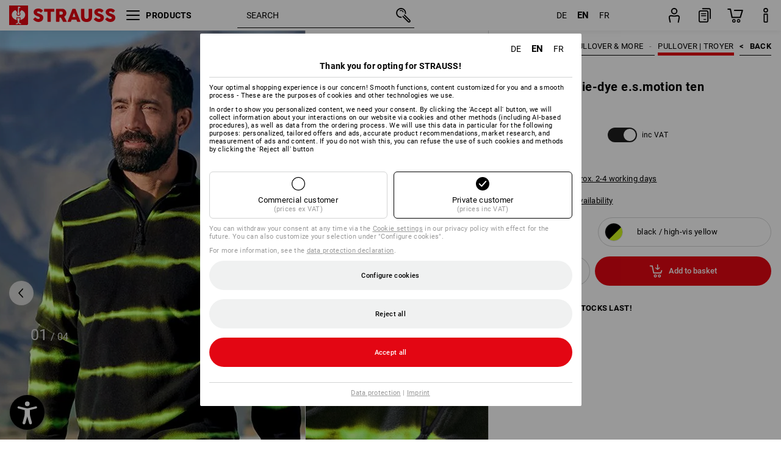

--- FILE ---
content_type: text/html; charset=utf-8
request_url: https://www.strauss.com/de/en/api/alternative-articles/articles/71404-685-1326?viewMode=ajax&maxNumberOfAlternativeArticles=3&isMobileShop=false&content=full&detailsCanBeHidden=true&showHeader=false&itemorigin=Bekleidung%2FHerren%2FShirts_Co%2FTroyer_Strickpullover
body_size: 14581
content:




<div class="scope-aas aas-full"
	 data-apiurl="https://www.strauss.com/de/en/api/alternative-articles/"
	 data-sav-key="71404-685-1326"
	 data-culture="en-GB"
	 data-content="full"
	 data-item-origin="Bekleidung/Herren/Shirts_Co/Troyer_Strickpullover"
	 data-details-can-be-hidden="True"
	 data-displayed-in-category-navkey=""
	 data-show-header="False">
	

<div class="aas-salesdesignation-header-container">
    <div class="aas-salesdesignation-header-grid-wrapper column-3">
        <div class="aas-salesdesignation-header">
            

<div class="sav-salesdesignation" data-testId="aas-salesdesignation-0">
    <div class="aas-mobile">
        Fleece troyer tie-dye e.s.&#8203;moti...
    </div>
    <div class="aas-web">
        Fleece troyer tie-dye e.s.&#8203;motion ten
    </div>
</div>

        </div>
        <div class="aas-salesdesignation-header wrapper">
                <a href="https://www.strauss.com/de/en/pullover-troyer/microfleece-troyer-dryplexx-micro-3120280-89582-7.html">
                    

<div class="sav-salesdesignation" data-testId="aas-salesdesignation-1">
    <div class="aas-mobile">
        Micro&shy;fleece troyer dryplexx® m...
    </div>
    <div class="aas-web">
        Micro&shy;fleece troyer dryplexx® micro&shy;
    </div>
</div>

                </a>
                <a href="https://www.strauss.com/de/en/pullover-troyer/functional-troyer-thermo-stretch-e-s-motion-2020-3411030-78485-1127.html">
                    

<div class="sav-salesdesignation" data-testId="aas-salesdesignation-2">
    <div class="aas-mobile">
        Functional-Troyer thermo stret...
    </div>
    <div class="aas-web">
        Functional-Troyer thermo stretch e.s.&#8203;motion 2020
    </div>
</div>

                </a>
                <a href="https://www.strauss.com/de/en/pullover-troyer/troyer-climacell-e-s-dynashield-3120580-71052-335.html">
                    

<div class="sav-salesdesignation" data-testId="aas-salesdesignation-3">
    <div class="aas-mobile">
        Troyer climacell e.s.&#8203;dynashiel...
    </div>
    <div class="aas-web">
        Troyer climacell e.s.&#8203;dynashield
    </div>
</div>

                </a>
        </div>
    </div>
    <div class="aas-pager">
        <div class="pager-dot-wrapper">
                <div class="pager-dot"></div>
                <div class="pager-dot"></div>
                <div class="pager-dot"></div>
        </div>
    </div>
</div>

	<div class="aas-content">
		<hr />
		
<div class="aas-pager-container">
    <div class="aas-pager">
        <div class="pager-arrow-left">
            <svg data-name="mpc-arrow-right" xmlns="http://www.w3.org/2000/svg" viewBox="0 0 6.0347 12.6411">
                <polygon points="0.769 12.641 0 12 4.734 6.32 0 0.641 0.769 0 6.035 6.32 0.769 12.641" />
            </svg>
        </div>

        <div class="pager-dot-wrapper">
                <div class="pager-dot"></div>
                <div class="pager-dot"></div>
                <div class="pager-dot"></div>
        </div>
        <div class="pager-arrow-right">
            <svg data-name="mpc-arrow-right" xmlns="http://www.w3.org/2000/svg" viewBox="0 0 6.0347 12.6411">
                <polygon points="0.769 12.641 0 12 4.734 6.32 0 0.641 0.769 0 6.035 6.32 0.769 12.641" />
            </svg>
        </div>
    </div>
</div>

		<div class="aas-grid column-3" group>
      <div class="index-product selected">
				
<div class="sav-image-container" data-testId="aas-product-image-0">
    <img class="sav-image" src="https://cdn.strauss.com/de/assets/aas/images/MainImageWeb/product/1.Release.3121170/Fleece_Troyer_tie-dye_e_s_motion_ten-236799-0-637925346735653941.png" alt="Fleece troyer tie-dye e.s.motion ten" loading="lazy" />
</div>

				

<div class="sav-salesdesignation" data-testId="aas-salesdesignation-0">
    <div class="aas-mobile">
        Fleece troyer tie-dye e.s.&#8203;moti...
    </div>
    <div class="aas-web">
        Fleece troyer tie-dye e.s.&#8203;motion ten
    </div>
</div>

			</div>
			<div class="index-score selected">
				<div class="sav-score">
					<hr />
					<div class="features">features:</div>
					<div class="c100 p100 small center">
						<span>10</span>
						<div class="slice">
							<div class="bar"></div>
							<div class="fill"></div>
						</div>
					</div>
					<div class="additional-features"></div>
				</div>
			</div>
				<div class="index-buttons selected">
					<div class="sav-buttons">
						<div
    class="hidden"
    data-service-call="ESCID.ESPP.ManualProductComparison"
    data-payload='{ "type":"mpc-scale-tile", "slug":"pullover-troyer", "savKey":"71404-685-1326" }'
    data-item-origin="AAS"
    data-displayed-in-category-navkey=""
>
</div>

						
<div class="aas-button basket" role="button" aria-label="Add to basket" data-testid="aas-button-basket-0">
    <a
       data-quick-order-modal
       data-salesarticleno="71404"
	   data-masterarticleno="3121170"
	   data-colorcode="685"
	   data-sizecode="1326"
	   data-itemorigin="alternative/Bekleidung/Herren/Shirts_Co/Troyer_Strickpullover"
       focusable>
        <svg class="new-basket-icon" xmlns="http://www.w3.org/2000/svg" viewBox="0 0 38 38">
            <path d="M28.02246,18.48413a.89926.89926,0,0,0-1.126.59277l-1.09765,3.53321H15.21289L12.86816,11.14819a.90013.90013,0,0,0-.88183-.71972H8.55859a.90039.90039,0,0,0,0,1.80078H11.252l2.34473,11.46191a.90014.90014,0,0,0,.88184.71973H26.46191a.89989.89989,0,0,0,.85938-.63379l1.29394-4.167A.8997.8997,0,0,0,28.02246,18.48413Z"/>
            <path d="M24.03809,25.94019A2.54443,2.54443,0,1,0,26.582,28.48511,2.54775,2.54775,0,0,0,24.03809,25.94019Zm0,3.68847a1.144,1.144,0,1,1,1.14355-1.14355A1.1453,1.1453,0,0,1,24.03809,29.62866Z"/>
            <path d="M17.169,25.94019a2.54443,2.54443,0,1,0,2.54394,2.54492A2.54754,2.54754,0,0,0,17.169,25.94019Zm0,3.68847a1.144,1.144,0,1,1,1.14355-1.14355A1.14446,1.14446,0,0,1,17.169,29.62866Z"/>
            <path d="M20.4707,17.86011a.7016.7016,0,0,0,.10926.064.63822.63822,0,0,0,.60192.05347.68068.68068,0,0,0,.09205-.05371.68935.68935,0,0,0,.10888-.06372l3.11133-2.667a.70015.70015,0,0,0-.91211-1.0625l-1.95508,1.676V9.32886a.7002.7002,0,1,0-1.40039,0v6.47778l-1.95508-1.676a.70015.70015,0,0,0-.9121,1.0625Z"/>
        </svg>
    </a>
</div>

					</div>
				</div>
				<div class="index-price selected collapse-able details-hidden">
          

<div class="sav-minimalprice" data-testid="aas-minimalprice-0">
            <div class="netprice bold">
                <span>
                    only  <span class= >11,99 €</span>
                </span>
                (ex VAT)
            </div>
            <div class="grossprice bold">
                <span>
                    only  <span class= >14,27 €</span>
                </span>
                (inc VAT)
            </div>

    

<div class="sav-comparisonprice">
            <div class="netprice">
                <span>
                    
                </span>
            </div>
            <div class="grossprice">
                <span>
                    
                </span>
            </div>
</div>

    
</div>

				</div>
					<div class="index-color selected collapse-able details-hidden">
						
<div class="sav-availablecolors">
        <div class="color-icon-container sav-color-selected">
            <img src="https://cdn.strauss.com/de/assets/wf/colors64px/ColorIconLarge/685.png" class="color-icon sav-color-selected" title="black/high-vis yellow" alt="Colour icon, black/high-vis yellow" />
        </div>
</div>

					</div>
					<div class="index-size selected collapse-able details-hidden">
						
<div class="sav-availablesizes">
        <div>
            <span>
                S
            </span>
        </div>
</div>

					</div>




        <div class="index-filter-0 selected has-sub-features  collapse-able details-hidden">
            

<div class="sav-filters ">
            <div class="sub-features sub-feature-0  has-headline">
                    <div class="headline">
                        Stretch inserts


<div class="aas-tooltip-container ">
    <svg xmlns="http://www.w3.org/2000/svg" class="aas-info new" width="24" height="24" viewBox="0 0 24 24">
        <path d="M12,1.8A10.2,10.2,0,1,1,1.80005,12,10.21153,10.21153,0,0,1,12,1.8M12,0A12,12,0,1,0,24,12,12.00014,12.00014,0,0,0,12,0Z"/>
        <path d="M12.01978,8.0489A1.20021,1.20021,0,0,1,12.01,5.64851h.00977a1.2002,1.2002,0,0,1,0,2.40039Z"/>
        <path d="M12.00024,18.74861a.99974.99974,0,0,1-1-1v-.019c.002-.27051.002-6.18506,0-6.45557v-.019a.99974.99974,0,0,1,1-1c1,0,1.001.7583,1.001,2.01416l.001,2.23242-.001,2.23291C13.00122,17.99031,13.00024,18.74861,12.00024,18.74861Z"/>
    </svg>
    <div class="aas-tooltip">
        <div class="inner-triangle"></div>
        <div class="outer-triangle"></div>
        <div class="aas-tooltip-content">
            More freedom of movement, more comfort: elastic zones stretch if necessary.
        </div>
    </div>
</div>
                    </div>
                    <div class="right-border">
                        

<div class="fallback-icon">
    <svg class="false-icon new" xmlns="http://www.w3.org/2000/svg" width="15.7998" height="1.80078" viewBox="0 0 15.7998 1.80078">
        <path d="M14.8999,1.80078h-14A.90039.90039,0,0,1,.8999,0h14a.90039.90039,0,0,1,0,1.80078Z" />
    </svg>
</div>

                    </div>
            </div>
</div>

        </div>
        <div class="index-filter-1 selected   collapse-able details-hidden">
            

<div class="sav-filters ">


             <div class="aas-feature-value-distance " data-feature-value-row="0" data-feature-index="1">
                 <div class="aas-feature-value">Washable below 60 &#xB0;C</div>
             </div>
             <div class="aas-feature-value-fallback-icon" data-feature-value-row="1" data-feature-index="1">
                 <div class="fallback-icon">
    <svg class="false-icon new" xmlns="http://www.w3.org/2000/svg" width="15.7998" height="1.80078" viewBox="0 0 15.7998 1.80078">
        <path d="M14.8999,1.80078h-14A.90039.90039,0,0,1,.8999,0h14a.90039.90039,0,0,1,0,1.80078Z" />
    </svg>
</div>

            </div>
</div>

        </div>
        <div class="index-filter-2 selected has-sub-features  collapse-able details-hidden">
            

<div class="sav-filters ">
            <div class="sub-features sub-feature-0 same-features has-headline">
                    <div class="headline">
                        Chin protection
                    </div>
                    <div class="right-border">
                        

<div class="fallback-icon">
    <svg class="true-icon new" xmlns="http://www.w3.org/2000/svg" width="12.69887" height="9.80057" viewBox="0 0 12.69887 9.80057">
        <path d="M4.71143,9.80057A.9.9,0,0,1,4.0752,9.5369L.26367,5.72538A.90011.90011,0,1,1,1.53613,4.45194L4.67188,7.58768,11.125.3035a.9.9,0,0,1,1.34766,1.19336l-7.08741,8a.89812.89812,0,0,1-.64648.30274Z"/>
    </svg>
</div>

                    </div>
            </div>
                <div class="divider"></div>
            <div class="sub-features sub-feature-1 same-features has-headline">
                    <div class="headline">
                        High collar
                    </div>
                    <div class="right-border">
                        

<div class="fallback-icon">
    <svg class="true-icon new" xmlns="http://www.w3.org/2000/svg" width="12.69887" height="9.80057" viewBox="0 0 12.69887 9.80057">
        <path d="M4.71143,9.80057A.9.9,0,0,1,4.0752,9.5369L.26367,5.72538A.90011.90011,0,1,1,1.53613,4.45194L4.67188,7.58768,11.125.3035a.9.9,0,0,1,1.34766,1.19336l-7.08741,8a.89812.89812,0,0,1-.64648.30274Z"/>
    </svg>
</div>

                    </div>
            </div>
                <div class="divider"></div>
            <div class="sub-features sub-feature-2  has-headline">
                    <div class="headline">
                        Fleece inside collar
                    </div>
                    <div class="right-border">
                        

<div class="fallback-icon">
    <svg class="false-icon new" xmlns="http://www.w3.org/2000/svg" width="15.7998" height="1.80078" viewBox="0 0 15.7998 1.80078">
        <path d="M14.8999,1.80078h-14A.90039.90039,0,0,1,.8999,0h14a.90039.90039,0,0,1,0,1.80078Z" />
    </svg>
</div>

                    </div>
            </div>
</div>

        </div>
        <div class="index-filter-3 selected   collapse-able details-hidden">
            

<div class="sav-filters ">


             <div class="aas-feature-value-fallback-icon" data-feature-value-row="0" data-feature-index="3">
                 <div class="fallback-icon">
    <svg class="false-icon new" xmlns="http://www.w3.org/2000/svg" width="15.7998" height="1.80078" viewBox="0 0 15.7998 1.80078">
        <path d="M14.8999,1.80078h-14A.90039.90039,0,0,1,.8999,0h14a.90039.90039,0,0,1,0,1.80078Z" />
    </svg>
</div>

            </div>
</div>

        </div>
        <div class="index-filter-4 selected  same-features collapse-able details-hidden">
            

<div class="sav-filters ">


             <div class="aas-feature-value-distance text-tooltip" data-feature-value-row="0" data-feature-index="4">
                 <div class="aas-feature-value">Long</div>


<div class="aas-tooltip-container ">
    <svg xmlns="http://www.w3.org/2000/svg" class="aas-info new" width="24" height="24" viewBox="0 0 24 24">
        <path d="M12,1.8A10.2,10.2,0,1,1,1.80005,12,10.21153,10.21153,0,0,1,12,1.8M12,0A12,12,0,1,0,24,12,12.00014,12.00014,0,0,0,12,0Z"/>
        <path d="M12.01978,8.0489A1.20021,1.20021,0,0,1,12.01,5.64851h.00977a1.2002,1.2002,0,0,1,0,2.40039Z"/>
        <path d="M12.00024,18.74861a.99974.99974,0,0,1-1-1v-.019c.002-.27051.002-6.18506,0-6.45557v-.019a.99974.99974,0,0,1,1-1c1,0,1.001.7583,1.001,2.01416l.001,2.23242-.001,2.23291C13.00122,17.99031,13.00024,18.74861,12.00024,18.74861Z"/>
    </svg>
    <div class="aas-tooltip">
        <div class="inner-triangle"></div>
        <div class="outer-triangle"></div>
        <div class="aas-tooltip-content">
            Full arm/leg lengths, aprons in long designs and shirts with extra long backs.
        </div>
    </div>
</div>
             </div>
</div>

        </div>
        <div class="index-filter-5 selected has-sub-features  collapse-able details-hidden">
            

<div class="sav-filters ">
            <div class="sub-features sub-feature-0 same-features has-headline">
                    <div class="headline">
                        Breathable


<div class="aas-tooltip-container ">
    <svg xmlns="http://www.w3.org/2000/svg" class="aas-info new" width="24" height="24" viewBox="0 0 24 24">
        <path d="M12,1.8A10.2,10.2,0,1,1,1.80005,12,10.21153,10.21153,0,0,1,12,1.8M12,0A12,12,0,1,0,24,12,12.00014,12.00014,0,0,0,12,0Z"/>
        <path d="M12.01978,8.0489A1.20021,1.20021,0,0,1,12.01,5.64851h.00977a1.2002,1.2002,0,0,1,0,2.40039Z"/>
        <path d="M12.00024,18.74861a.99974.99974,0,0,1-1-1v-.019c.002-.27051.002-6.18506,0-6.45557v-.019a.99974.99974,0,0,1,1-1c1,0,1.001.7583,1.001,2.01416l.001,2.23242-.001,2.23291C13.00122,17.99031,13.00024,18.74861,12.00024,18.74861Z"/>
    </svg>
    <div class="aas-tooltip">
        <div class="inner-triangle"></div>
        <div class="outer-triangle"></div>
        <div class="aas-tooltip-content">
            Comfortable temperature when wearing the garment thanks to functional fibres and/or membranes - removes excess body heat and moisture for optimum regulation.
        </div>
    </div>
</div>
                    </div>
                    <div class="right-border">
                        

<div class="fallback-icon">
    <svg class="true-icon new" xmlns="http://www.w3.org/2000/svg" width="12.69887" height="9.80057" viewBox="0 0 12.69887 9.80057">
        <path d="M4.71143,9.80057A.9.9,0,0,1,4.0752,9.5369L.26367,5.72538A.90011.90011,0,1,1,1.53613,4.45194L4.67188,7.58768,11.125.3035a.9.9,0,0,1,1.34766,1.19336l-7.08741,8a.89812.89812,0,0,1-.64648.30274Z"/>
    </svg>
</div>

                    </div>
            </div>
                <div class="divider"></div>
            <div class="sub-features sub-feature-1 same-features has-headline">
                    <div class="headline">
                        Heat insulating


<div class="aas-tooltip-container ">
    <svg xmlns="http://www.w3.org/2000/svg" class="aas-info new" width="24" height="24" viewBox="0 0 24 24">
        <path d="M12,1.8A10.2,10.2,0,1,1,1.80005,12,10.21153,10.21153,0,0,1,12,1.8M12,0A12,12,0,1,0,24,12,12.00014,12.00014,0,0,0,12,0Z"/>
        <path d="M12.01978,8.0489A1.20021,1.20021,0,0,1,12.01,5.64851h.00977a1.2002,1.2002,0,0,1,0,2.40039Z"/>
        <path d="M12.00024,18.74861a.99974.99974,0,0,1-1-1v-.019c.002-.27051.002-6.18506,0-6.45557v-.019a.99974.99974,0,0,1,1-1c1,0,1.001.7583,1.001,2.01416l.001,2.23242-.001,2.23291C13.00122,17.99031,13.00024,18.74861,12.00024,18.74861Z"/>
    </svg>
    <div class="aas-tooltip">
        <div class="inner-triangle"></div>
        <div class="outer-triangle"></div>
        <div class="aas-tooltip-content">
            Perfect protection against penetrating cold - saves and dissipates own body warmth.
        </div>
    </div>
</div>
                    </div>
                    <div class="right-border">
                        

<div class="fallback-icon">
    <svg class="true-icon new" xmlns="http://www.w3.org/2000/svg" width="12.69887" height="9.80057" viewBox="0 0 12.69887 9.80057">
        <path d="M4.71143,9.80057A.9.9,0,0,1,4.0752,9.5369L.26367,5.72538A.90011.90011,0,1,1,1.53613,4.45194L4.67188,7.58768,11.125.3035a.9.9,0,0,1,1.34766,1.19336l-7.08741,8a.89812.89812,0,0,1-.64648.30274Z"/>
    </svg>
</div>

                    </div>
            </div>
                <div class="divider"></div>
            <div class="sub-features sub-feature-2  has-headline">
                    <div class="headline">
                        Windrepellent


<div class="aas-tooltip-container ">
    <svg xmlns="http://www.w3.org/2000/svg" class="aas-info new" width="24" height="24" viewBox="0 0 24 24">
        <path d="M12,1.8A10.2,10.2,0,1,1,1.80005,12,10.21153,10.21153,0,0,1,12,1.8M12,0A12,12,0,1,0,24,12,12.00014,12.00014,0,0,0,12,0Z"/>
        <path d="M12.01978,8.0489A1.20021,1.20021,0,0,1,12.01,5.64851h.00977a1.2002,1.2002,0,0,1,0,2.40039Z"/>
        <path d="M12.00024,18.74861a.99974.99974,0,0,1-1-1v-.019c.002-.27051.002-6.18506,0-6.45557v-.019a.99974.99974,0,0,1,1-1c1,0,1.001.7583,1.001,2.01416l.001,2.23242-.001,2.23291C13.00122,17.99031,13.00024,18.74861,12.00024,18.74861Z"/>
    </svg>
    <div class="aas-tooltip">
        <div class="inner-triangle"></div>
        <div class="outer-triangle"></div>
        <div class="aas-tooltip-content">
            Textiles that brake the speed of the wind penetration but allow enough air through to keep the wearer comfortable. 
        </div>
    </div>
</div>
                    </div>
                    <div class="right-border">
                        

<div class="fallback-icon">
    <svg class="false-icon new" xmlns="http://www.w3.org/2000/svg" width="15.7998" height="1.80078" viewBox="0 0 15.7998 1.80078">
        <path d="M14.8999,1.80078h-14A.90039.90039,0,0,1,.8999,0h14a.90039.90039,0,0,1,0,1.80078Z" />
    </svg>
</div>

                    </div>
            </div>
                <div class="divider"></div>
            <div class="sub-features sub-feature-3  has-headline">
                    <div class="headline">
                        Quickdrying


<div class="aas-tooltip-container ">
    <svg xmlns="http://www.w3.org/2000/svg" class="aas-info new" width="24" height="24" viewBox="0 0 24 24">
        <path d="M12,1.8A10.2,10.2,0,1,1,1.80005,12,10.21153,10.21153,0,0,1,12,1.8M12,0A12,12,0,1,0,24,12,12.00014,12.00014,0,0,0,12,0Z"/>
        <path d="M12.01978,8.0489A1.20021,1.20021,0,0,1,12.01,5.64851h.00977a1.2002,1.2002,0,0,1,0,2.40039Z"/>
        <path d="M12.00024,18.74861a.99974.99974,0,0,1-1-1v-.019c.002-.27051.002-6.18506,0-6.45557v-.019a.99974.99974,0,0,1,1-1c1,0,1.001.7583,1.001,2.01416l.001,2.23242-.001,2.23291C13.00122,17.99031,13.00024,18.74861,12.00024,18.74861Z"/>
    </svg>
    <div class="aas-tooltip">
        <div class="inner-triangle"></div>
        <div class="outer-triangle"></div>
        <div class="aas-tooltip-content">
            Moisture is absorbed quickly and transported outwards where it is distributed on the smooth outer surface so it can evaporate very quickly.
        </div>
    </div>
</div>
                    </div>
                    <div class="right-border">
                        

<div class="fallback-icon">
    <svg class="false-icon new" xmlns="http://www.w3.org/2000/svg" width="15.7998" height="1.80078" viewBox="0 0 15.7998 1.80078">
        <path d="M14.8999,1.80078h-14A.90039.90039,0,0,1,.8999,0h14a.90039.90039,0,0,1,0,1.80078Z" />
    </svg>
</div>

                    </div>
            </div>
</div>

        </div>
        <div class="index-filter-6 selected has-sub-features  collapse-able details-hidden">
            

<div class="sav-filters ">
            <div class="sub-features sub-feature-0  has-headline">
                    <div class="headline">
                        Napoleon pocket


<div class="aas-tooltip-container ">
    <svg xmlns="http://www.w3.org/2000/svg" class="aas-info new" width="24" height="24" viewBox="0 0 24 24">
        <path d="M12,1.8A10.2,10.2,0,1,1,1.80005,12,10.21153,10.21153,0,0,1,12,1.8M12,0A12,12,0,1,0,24,12,12.00014,12.00014,0,0,0,12,0Z"/>
        <path d="M12.01978,8.0489A1.20021,1.20021,0,0,1,12.01,5.64851h.00977a1.2002,1.2002,0,0,1,0,2.40039Z"/>
        <path d="M12.00024,18.74861a.99974.99974,0,0,1-1-1v-.019c.002-.27051.002-6.18506,0-6.45557v-.019a.99974.99974,0,0,1,1-1c1,0,1.001.7583,1.001,2.01416l.001,2.23242-.001,2.23291C13.00122,17.99031,13.00024,18.74861,12.00024,18.74861Z"/>
    </svg>
    <div class="aas-tooltip">
        <div class="inner-triangle"></div>
        <div class="outer-triangle"></div>
        <div class="aas-tooltip-content">
            Breast pocket that can be opened from the outside, at the side next to the front zip on jackets.
        </div>
    </div>
</div>
                    </div>
                    <div class="right-border">
                        

<div class="fallback-icon">
    <svg class="false-icon new" xmlns="http://www.w3.org/2000/svg" width="15.7998" height="1.80078" viewBox="0 0 15.7998 1.80078">
        <path d="M14.8999,1.80078h-14A.90039.90039,0,0,1,.8999,0h14a.90039.90039,0,0,1,0,1.80078Z" />
    </svg>
</div>

                    </div>
            </div>
</div>

        </div>
        <div class="index-filter-7 selected has-sub-features same-features collapse-able details-hidden">
            

<div class="sav-filters ">
            <div class="sub-features sub-feature-0 same-features has-headline">
                    <div class="headline">
                        Synthetic


<div class="aas-tooltip-container ">
    <svg xmlns="http://www.w3.org/2000/svg" class="aas-info new" width="24" height="24" viewBox="0 0 24 24">
        <path d="M12,1.8A10.2,10.2,0,1,1,1.80005,12,10.21153,10.21153,0,0,1,12,1.8M12,0A12,12,0,1,0,24,12,12.00014,12.00014,0,0,0,12,0Z"/>
        <path d="M12.01978,8.0489A1.20021,1.20021,0,0,1,12.01,5.64851h.00977a1.2002,1.2002,0,0,1,0,2.40039Z"/>
        <path d="M12.00024,18.74861a.99974.99974,0,0,1-1-1v-.019c.002-.27051.002-6.18506,0-6.45557v-.019a.99974.99974,0,0,1,1-1c1,0,1.001.7583,1.001,2.01416l.001,2.23242-.001,2.23291C13.00122,17.99031,13.00024,18.74861,12.00024,18.74861Z"/>
    </svg>
    <div class="aas-tooltip">
        <div class="inner-triangle"></div>
        <div class="outer-triangle"></div>
        <div class="aas-tooltip-content">
            Very light-fast and weather resistant, synthetic fibres are extremely hard-wearing, easy-care and fast drying; they also keep their look even when worn and washed frequently. 
        </div>
    </div>
</div>
                    </div>
                    <div class="right-border">
                        

<div class="fallback-icon">
    <svg class="true-icon new" xmlns="http://www.w3.org/2000/svg" width="12.69887" height="9.80057" viewBox="0 0 12.69887 9.80057">
        <path d="M4.71143,9.80057A.9.9,0,0,1,4.0752,9.5369L.26367,5.72538A.90011.90011,0,1,1,1.53613,4.45194L4.67188,7.58768,11.125.3035a.9.9,0,0,1,1.34766,1.19336l-7.08741,8a.89812.89812,0,0,1-.64648.30274Z"/>
    </svg>
</div>

                    </div>
            </div>
</div>

        </div>
        <div class="index-filter-8 selected   collapse-able details-hidden">
            

<div class="sav-filters ">


    <img class="feature-image" src="https://cdn.strauss.com/de/assets/aas/ppp/MainImageWeb/image/attribute-icons/Release_a512e14e-e114-44c3-a2dd-22b6c28631f8_image.svg" alt="e.s.motion ten" />
</div>

        </div>
        <div class="index-filter-9 selected has-sub-features  collapse-able details-hidden">
            

<div class="sav-filters extras">


    <div class="right-border">
        <div class="sub-features sub-feature-0 extras  image-tooltip">
<div class="fallback-icon">
    <svg class="false-icon new" xmlns="http://www.w3.org/2000/svg" width="15.7998" height="1.80078" viewBox="0 0 15.7998 1.80078">
        <path d="M14.8999,1.80078h-14A.90039.90039,0,0,1,.8999,0h14a.90039.90039,0,0,1,0,1.80078Z" />
    </svg>
</div>
        </div>
    </div>
     <div class="divider"></div>
    <div class="right-border">
        <div class="sub-features sub-feature-1 extras  image-tooltip">
<div class="fallback-icon">
    <svg class="false-icon new" xmlns="http://www.w3.org/2000/svg" width="15.7998" height="1.80078" viewBox="0 0 15.7998 1.80078">
        <path d="M14.8999,1.80078h-14A.90039.90039,0,0,1,.8999,0h14a.90039.90039,0,0,1,0,1.80078Z" />
    </svg>
</div>
        </div>
    </div>
     <div class="divider"></div>
    <div class="right-border">
        <div class="sub-features sub-feature-2 extras  image-tooltip">
<div class="fallback-icon">
    <svg class="false-icon new" xmlns="http://www.w3.org/2000/svg" width="15.7998" height="1.80078" viewBox="0 0 15.7998 1.80078">
        <path d="M14.8999,1.80078h-14A.90039.90039,0,0,1,.8999,0h14a.90039.90039,0,0,1,0,1.80078Z" />
    </svg>
</div>
        </div>
    </div>
     <div class="divider"></div>
    <div class="right-border">
        <div class="sub-features sub-feature-3 extras  ">
                <div class="feature-textbaustein-noimage">
                    <div class="aas-textbaustein-title">Individual colour effects</div>
                    <p>Casual worker styles in a unique look: A special washing and dyeing process make it possible. This helps create cool and unique effects - no two items are identical.<br /><br />These are truly unique workwear items!</p>
                </div>
        </div>
    </div>
     <div class="divider"></div>
    <div class="right-border">
        <div class="sub-features sub-feature-4 extras  ">
<div class="fallback-icon">
    <svg class="false-icon new" xmlns="http://www.w3.org/2000/svg" width="15.7998" height="1.80078" viewBox="0 0 15.7998 1.80078">
        <path d="M14.8999,1.80078h-14A.90039.90039,0,0,1,.8999,0h14a.90039.90039,0,0,1,0,1.80078Z" />
    </svg>
</div>
        </div>
    </div>
</div>

        </div>
			<div class="aas-card">
          <div class="index-product">
						<a href="https://www.strauss.com/de/en/pullover-troyer/microfleece-troyer-dryplexx-micro-3120280-89582-7.html" data-itemorigin=alternative/Bekleidung/Herren/Shirts_Co/Troyer_Strickpullover focusable order="1">
							
<div class="sav-image-container" data-testId="aas-product-image-1">
    <img class="sav-image" src="https://cdn.strauss.com/de/assets/aas/images/MainImageWeb/product/1.Release.3120280/Microfleece_Troyer_dryplexx_micro-8622-2-637981246324444084.png" alt="Microfleece troyer dryplexx&#xAE; micro" loading="lazy" />
</div>

							

<div class="sav-salesdesignation" data-testId="aas-salesdesignation-1">
    <div class="aas-mobile">
        Micro&shy;fleece troyer dryplexx® m...
    </div>
    <div class="aas-web">
        Micro&shy;fleece troyer dryplexx® micro&shy;
    </div>
</div>

						</a>
					</div>
          <div class="index-product">
						<a href="https://www.strauss.com/de/en/pullover-troyer/functional-troyer-thermo-stretch-e-s-motion-2020-3411030-78485-1127.html" data-itemorigin=alternative/Bekleidung/Herren/Shirts_Co/Troyer_Strickpullover focusable order="2">
							
<div class="sav-image-container" data-testId="aas-product-image-2">
    <img class="sav-image" src="https://cdn.strauss.com/de/assets/aas/images/MainImageWeb/product/1.Release.3411030/Funkt_-Troyer_thermo_stretch_e_s_motion_2020-140675-1-637655541076643376.png" alt="Functional-Troyer thermo stretch e.s.motion 2020" loading="lazy" />
</div>

							

<div class="sav-salesdesignation" data-testId="aas-salesdesignation-2">
    <div class="aas-mobile">
        Functional-Troyer thermo stret...
    </div>
    <div class="aas-web">
        Functional-Troyer thermo stretch e.s.&#8203;motion 2020
    </div>
</div>

						</a>
					</div>
          <div class="index-product">
						<a href="https://www.strauss.com/de/en/pullover-troyer/troyer-climacell-e-s-dynashield-3120580-71052-335.html" data-itemorigin=alternative/Bekleidung/Herren/Shirts_Co/Troyer_Strickpullover focusable order="3">
							
<div class="sav-image-container" data-testId="aas-product-image-3">
    <img class="sav-image" src="https://cdn.strauss.com/de/assets/aas/images/MainImageWeb/product/1.Release.3120580/Troyer_climacell_e_s_dynashield-160369-1-637656396911425939.png" alt="Troyer climacell e.s.dynashield" loading="lazy" />
</div>

							

<div class="sav-salesdesignation" data-testId="aas-salesdesignation-3">
    <div class="aas-mobile">
        Troyer climacell e.s.&#8203;dynashiel...
    </div>
    <div class="aas-web">
        Troyer climacell e.s.&#8203;dynashield
    </div>
</div>

						</a>
					</div>
					<div class="index-score">
						<div class="sav-score">
							<hr />
							<div class="features">Same features:</div>
							<div class="c100 p80 small center">
								<span>8</span>
								<div class="slice">
									<div class="bar"></div>
									<div class="fill"></div>
								</div>
							</div>
							<div class="additional-features">
								&#x2B;5 other features
							</div>
						</div>
					</div>
					<div class="index-score">
						<div class="sav-score">
							<hr />
							<div class="features">Same features:</div>
							<div class="c100 p80 small center">
								<span>8</span>
								<div class="slice">
									<div class="bar"></div>
									<div class="fill"></div>
								</div>
							</div>
							<div class="additional-features">
								&#x2B;5 other features
							</div>
						</div>
					</div>
					<div class="index-score">
						<div class="sav-score">
							<hr />
							<div class="features">Same features:</div>
							<div class="c100 p80 small center">
								<span>8</span>
								<div class="slice">
									<div class="bar"></div>
									<div class="fill"></div>
								</div>
							</div>
							<div class="additional-features">
								&#x2B;4 other features
							</div>
						</div>
					</div>
						<div class="index-buttons">
							<div class="sav-buttons">
								<div
    class="hidden"
    data-service-call="ESCID.ESPP.ManualProductComparison"
    data-payload='{ "type":"mpc-scale-tile", "slug":"pullover-troyer", "savKey":"89582-7-1318" }'
    data-item-origin="AAS"
    data-displayed-in-category-navkey=""
>
</div>

								
<div class="aas-button basket" role="button" aria-label="Add to basket" data-testid="aas-button-basket-1">
    <a
       data-quick-order-modal
       data-salesarticleno="89582"
	   data-masterarticleno="3120280"
	   data-colorcode="7"
	   data-sizecode="1328"
	   data-itemorigin="alternative/Bekleidung/Herren/Shirts_Co/Troyer_Strickpullover"
       focusable>
        <svg class="new-basket-icon" xmlns="http://www.w3.org/2000/svg" viewBox="0 0 38 38">
            <path d="M28.02246,18.48413a.89926.89926,0,0,0-1.126.59277l-1.09765,3.53321H15.21289L12.86816,11.14819a.90013.90013,0,0,0-.88183-.71972H8.55859a.90039.90039,0,0,0,0,1.80078H11.252l2.34473,11.46191a.90014.90014,0,0,0,.88184.71973H26.46191a.89989.89989,0,0,0,.85938-.63379l1.29394-4.167A.8997.8997,0,0,0,28.02246,18.48413Z"/>
            <path d="M24.03809,25.94019A2.54443,2.54443,0,1,0,26.582,28.48511,2.54775,2.54775,0,0,0,24.03809,25.94019Zm0,3.68847a1.144,1.144,0,1,1,1.14355-1.14355A1.1453,1.1453,0,0,1,24.03809,29.62866Z"/>
            <path d="M17.169,25.94019a2.54443,2.54443,0,1,0,2.54394,2.54492A2.54754,2.54754,0,0,0,17.169,25.94019Zm0,3.68847a1.144,1.144,0,1,1,1.14355-1.14355A1.14446,1.14446,0,0,1,17.169,29.62866Z"/>
            <path d="M20.4707,17.86011a.7016.7016,0,0,0,.10926.064.63822.63822,0,0,0,.60192.05347.68068.68068,0,0,0,.09205-.05371.68935.68935,0,0,0,.10888-.06372l3.11133-2.667a.70015.70015,0,0,0-.91211-1.0625l-1.95508,1.676V9.32886a.7002.7002,0,1,0-1.40039,0v6.47778l-1.95508-1.676a.70015.70015,0,0,0-.9121,1.0625Z"/>
        </svg>
    </a>
</div>

							</div>
						</div>
						<div class="index-buttons">
							<div class="sav-buttons">
								<div
    class="hidden"
    data-service-call="ESCID.ESPP.ManualProductComparison"
    data-payload='{ "type":"mpc-scale-tile", "slug":"pullover-troyer", "savKey":"78485-1127-1318" }'
    data-item-origin="AAS"
    data-displayed-in-category-navkey=""
>
</div>

								
<div class="aas-button basket" role="button" aria-label="Add to basket" data-testid="aas-button-basket-2">
    <a
       data-quick-order-modal
       data-salesarticleno="78485"
	   data-masterarticleno="3411030"
	   data-colorcode="1127"
	   data-sizecode="1326"
	   data-itemorigin="alternative/Bekleidung/Herren/Shirts_Co/Troyer_Strickpullover"
       focusable>
        <svg class="new-basket-icon" xmlns="http://www.w3.org/2000/svg" viewBox="0 0 38 38">
            <path d="M28.02246,18.48413a.89926.89926,0,0,0-1.126.59277l-1.09765,3.53321H15.21289L12.86816,11.14819a.90013.90013,0,0,0-.88183-.71972H8.55859a.90039.90039,0,0,0,0,1.80078H11.252l2.34473,11.46191a.90014.90014,0,0,0,.88184.71973H26.46191a.89989.89989,0,0,0,.85938-.63379l1.29394-4.167A.8997.8997,0,0,0,28.02246,18.48413Z"/>
            <path d="M24.03809,25.94019A2.54443,2.54443,0,1,0,26.582,28.48511,2.54775,2.54775,0,0,0,24.03809,25.94019Zm0,3.68847a1.144,1.144,0,1,1,1.14355-1.14355A1.1453,1.1453,0,0,1,24.03809,29.62866Z"/>
            <path d="M17.169,25.94019a2.54443,2.54443,0,1,0,2.54394,2.54492A2.54754,2.54754,0,0,0,17.169,25.94019Zm0,3.68847a1.144,1.144,0,1,1,1.14355-1.14355A1.14446,1.14446,0,0,1,17.169,29.62866Z"/>
            <path d="M20.4707,17.86011a.7016.7016,0,0,0,.10926.064.63822.63822,0,0,0,.60192.05347.68068.68068,0,0,0,.09205-.05371.68935.68935,0,0,0,.10888-.06372l3.11133-2.667a.70015.70015,0,0,0-.91211-1.0625l-1.95508,1.676V9.32886a.7002.7002,0,1,0-1.40039,0v6.47778l-1.95508-1.676a.70015.70015,0,0,0-.9121,1.0625Z"/>
        </svg>
    </a>
</div>

							</div>
						</div>
						<div class="index-buttons">
							<div class="sav-buttons">
								<div
    class="hidden"
    data-service-call="ESCID.ESPP.ManualProductComparison"
    data-payload='{ "type":"mpc-scale-tile", "slug":"pullover-troyer", "savKey":"71052-335-1318" }'
    data-item-origin="AAS"
    data-displayed-in-category-navkey=""
>
</div>

								
<div class="aas-button basket" role="button" aria-label="Add to basket" data-testid="aas-button-basket-3">
    <a
       data-quick-order-modal
       data-salesarticleno="71052"
	   data-masterarticleno="3120580"
	   data-colorcode="335"
	   data-sizecode="1328"
	   data-itemorigin="alternative/Bekleidung/Herren/Shirts_Co/Troyer_Strickpullover"
       focusable>
        <svg class="new-basket-icon" xmlns="http://www.w3.org/2000/svg" viewBox="0 0 38 38">
            <path d="M28.02246,18.48413a.89926.89926,0,0,0-1.126.59277l-1.09765,3.53321H15.21289L12.86816,11.14819a.90013.90013,0,0,0-.88183-.71972H8.55859a.90039.90039,0,0,0,0,1.80078H11.252l2.34473,11.46191a.90014.90014,0,0,0,.88184.71973H26.46191a.89989.89989,0,0,0,.85938-.63379l1.29394-4.167A.8997.8997,0,0,0,28.02246,18.48413Z"/>
            <path d="M24.03809,25.94019A2.54443,2.54443,0,1,0,26.582,28.48511,2.54775,2.54775,0,0,0,24.03809,25.94019Zm0,3.68847a1.144,1.144,0,1,1,1.14355-1.14355A1.1453,1.1453,0,0,1,24.03809,29.62866Z"/>
            <path d="M17.169,25.94019a2.54443,2.54443,0,1,0,2.54394,2.54492A2.54754,2.54754,0,0,0,17.169,25.94019Zm0,3.68847a1.144,1.144,0,1,1,1.14355-1.14355A1.14446,1.14446,0,0,1,17.169,29.62866Z"/>
            <path d="M20.4707,17.86011a.7016.7016,0,0,0,.10926.064.63822.63822,0,0,0,.60192.05347.68068.68068,0,0,0,.09205-.05371.68935.68935,0,0,0,.10888-.06372l3.11133-2.667a.70015.70015,0,0,0-.91211-1.0625l-1.95508,1.676V9.32886a.7002.7002,0,1,0-1.40039,0v6.47778l-1.95508-1.676a.70015.70015,0,0,0-.9121,1.0625Z"/>
        </svg>
    </a>
</div>

							</div>
						</div>
			</div>
				<div class="index-views">
					

<div class="sav-view-buttons">
    <div class="view-button only-differences details-hidden" role="button" data-testid="aas-button-only-differences" focusable>
        <svg xmlns="http://www.w3.org/2000/svg" width="20" height="20" viewBox="0 0 20 20" class="new-checkbox">
            <path xmlns="http://www.w3.org/2000/svg" class="white-circle" d="M10,1a9,9,0,1,1-9,9,9.01017,9.01017,0,0,1,9-9m0-1A10,10,0,1,0,20,10,9.99993,9.99993,0,0,0,10,0Z"/>
            <path xmlns="http://www.w3.org/2000/svg" class="black-circle" d="M10,0A10,10,0,1,0,20,10,9.99993,9.99993,0,0,0,10,0Z"/>
            <path xmlns="http://www.w3.org/2000/svg" class="new-checkmark" d="M8.56705,14.40051a.9.9,0,0,1-.63623-.26367l-3.33545-3.335A.90011.90011,0,0,1,5.86783,9.52844L8.5275,12.18762l5.56689-6.28418A.9.9,0,1,1,15.44205,7.0968l-6.20117,7a.90188.90188,0,0,1-.64649.30274Z"/>
        </svg>
        <span>Show only differences</span>
    </div>
		<div class="view-button collapse-details" role="button" data-testid="aas-button-collapse-details" focusable>
            <div class="collapse-details-button-text-container">
                <span class="expand-details-button-text">Compare all details</span>
                <span class="collapse-details-button-text">Hide all details</span>
            </div>
            <div class="collapse-details-button-arrow-container">
                <svg xmlns="http://www.w3.org/2000/svg" class="arrow-icon new" width="12.80003" height="6.3" viewBox="0 0 12.80003 6.3">
                    <path d="M6.4,6.3a.89755.89755,0,0,1-.56983-.2041l-5.5-4.5A.89973.89973,0,1,1,1.46984.20332L6.4,4.23652,11.33019.20332A.89973.89973,0,1,1,12.46984,1.5959l-5.5,4.5A.89754.89754,0,0,1,6.4,6.3Z" />
                </svg>
            </div>
        </div>
	<div class="view-button collapse-all details-hidden" role="button" data-testid="aas-button-collapse-all" focusable>
        <span class="collapse-button-text">Hide all</span>
        <span class="expand-button-text">Unfold all</span>
        <svg xmlns="http://www.w3.org/2000/svg" class="arrow-icon new" width="12.80003" height="6.30029" viewBox="0 0 12.80003 6.30029">
            <path d="M11.89953,6.30029a.89652.89652,0,0,1-.56934-.2041L6.4,2.063,1.46984,6.09619A.89973.89973,0,1,1,.33019,4.70361l5.5-4.5a.89916.89916,0,0,1,1.13965,0l5.5,4.5a.89993.89993,0,0,1-.57031,1.59668Z"/>
        </svg>
    </div>
</div>

				</div>
				<div class="loading-overlay">
					<div class="loader-container">
						<div class="loader"></div>
					</div>
				</div>
				<div class="index-price separator details-hidden" data-testid="aas-separator-price" focusable>
					
<p class="feature-title">Price</p>

<svg class="arrow-icon new" xmlns="http://www.w3.org/2000/svg" width="19.80001" height="9.80029" viewBox="0 0 19.80001 9.80029">
    <path d="M18.89952,9.80029a.89853.89853,0,0,1-.59766-.22754L9.9,2.104,1.49815,9.57275A.90028.90028,0,0,1,.30186,8.22705l9-8a.90141.90141,0,0,1,1.19629,0l9,8a.90058.90058,0,0,1-.59863,1.57324Z"/>
</svg>

				</div>
				<div class="index-price wrapper details-hidden">


<div class="sav-minimalprice" data-testid="aas-minimalprice-1">
            <div class="netprice bold">
                <span>
                    from  <span class= >14,90 €</span>
                </span>
                (ex VAT)
            </div>
            <div class="grossprice bold">
                <span>
                    from  <span class= >17,73 €</span>
                </span>
                (inc VAT)
            </div>

    

<div class="sav-comparisonprice">
            <div class="netprice">
                <span>
                    
                </span>
            </div>
            <div class="grossprice">
                <span>
                    
                </span>
            </div>
</div>

    
        <div class="quantity">
            <div class="value">
                <span>
                    from 30 items
                </span>
            </div>
        </div>
</div>


<div class="sav-minimalprice" data-testid="aas-minimalprice-2">
            <div class="netprice bold">
                <span>
                    from  <span class= >29,90 €</span>
                </span>
                (ex VAT)
            </div>
            <div class="grossprice bold">
                <span>
                    from  <span class= >35,58 €</span>
                </span>
                (inc VAT)
            </div>

    

<div class="sav-comparisonprice">
            <div class="netprice">
                <span>
                    
                </span>
            </div>
            <div class="grossprice">
                <span>
                    
                </span>
            </div>
</div>

    
        <div class="quantity">
            <div class="value">
                <span>
                    from 10 items
                </span>
            </div>
        </div>
</div>


<div class="sav-minimalprice" data-testid="aas-minimalprice-3">
            <div class="netprice bold">
                <span>
                    from  <span class= >34,90 €</span>
                </span>
                (ex VAT)
            </div>
            <div class="grossprice bold">
                <span>
                    from  <span class= >41,53 €</span>
                </span>
                (inc VAT)
            </div>

    

<div class="sav-comparisonprice">
            <div class="netprice">
                <span>
                    
                </span>
            </div>
            <div class="grossprice">
                <span>
                    
                </span>
            </div>
</div>

    
        <div class="quantity">
            <div class="value">
                <span>
                    from 10 items
                </span>
            </div>
        </div>
</div>
				</div>
					<div class="index-color separator details-hidden" data-testid="aas-separator-colours" focusable>
						
<p class="feature-title">Available colours</p>

<svg class="arrow-icon new" xmlns="http://www.w3.org/2000/svg" width="19.80001" height="9.80029" viewBox="0 0 19.80001 9.80029">
    <path d="M18.89952,9.80029a.89853.89853,0,0,1-.59766-.22754L9.9,2.104,1.49815,9.57275A.90028.90028,0,0,1,.30186,8.22705l9-8a.90141.90141,0,0,1,1.19629,0l9,8a.90058.90058,0,0,1-.59863,1.57324Z"/>
</svg>

					</div>
					<div class="index-color wrapper details-hidden">

<div class="sav-availablecolors">
        <div class="color-icon-container ">
            <img src="https://cdn.strauss.com/de/assets/wf/colors64px/ColorIconLarge/1.png" class="color-icon " title="black" alt="Colour icon, black" />
        </div>
        <div class="color-icon-container ">
            <img src="https://cdn.strauss.com/de/assets/wf/colors64px/ColorIconLarge/2.png" class="color-icon " title="white" alt="Colour icon, white" />
        </div>
        <div class="color-icon-container ">
            <img src="https://cdn.strauss.com/de/assets/wf/colors64px/ColorIconLarge/4.png" class="color-icon " title="red" alt="Colour icon, red" />
        </div>
        <div class="color-icon-container ">
            <img src="https://cdn.strauss.com/de/assets/wf/colors64px/ColorIconLarge/6.png" class="color-icon " title="green" alt="Colour icon, green" />
        </div>
        <div class="color-icon-container sav-color-selected">
            <img src="https://cdn.strauss.com/de/assets/wf/colors64px/ColorIconLarge/7.png" class="color-icon sav-color-selected" title="anthracite" alt="Colour icon, anthracite" />
        </div>
        <div class="color-icon-container ">
            <img src="https://cdn.strauss.com/de/assets/wf/colors64px/ColorIconLarge/17.png" class="color-icon " title="royalblue" alt="Colour icon, royalblue" />
        </div>
        <div class="color-icon-container ">
            <img src="https://cdn.strauss.com/de/assets/wf/colors64px/ColorIconLarge/34.png" class="color-icon " title="bordeaux" alt="Colour icon, bordeaux" />
        </div>
        <div class="color-icon-container ">
            <img src="https://cdn.strauss.com/de/assets/wf/colors64px/ColorIconLarge/35.png" class="color-icon " title="navy" alt="Colour icon, navy" />
        </div>
        <div class="color-icon-container ">
            <img src="https://cdn.strauss.com/de/assets/wf/colors64px/ColorIconLarge/57.png" class="color-icon " title="gentianblue" alt="Colour icon, gentianblue" />
        </div>
        <div class="color-icon-container ">
            <img src="https://cdn.strauss.com/de/assets/wf/colors64px/ColorIconLarge/422.png" class="color-icon " title="chestnut" alt="Colour icon, chestnut" />
        </div>
        <div class="color-icon-container ">
            <img src="https://cdn.strauss.com/de/assets/wf/colors64px/ColorIconLarge/719.png" class="color-icon " title="seagreen" alt="Colour icon, seagreen" />
        </div>
        <div class="color-icon-container ">
            <img src="https://cdn.strauss.com/de/assets/wf/colors64px/ColorIconLarge/848.png" class="color-icon " title="atoll" alt="Colour icon, atoll" />
        </div>
        <div class="color-icon-container ">
            <img src="https://cdn.strauss.com/de/assets/wf/colors64px/ColorIconLarge/918.png" class="color-icon " title="platinum" alt="Colour icon, platinum" />
        </div>
        <div class="color-icon-container ">
            <img src="https://cdn.strauss.com/de/assets/wf/colors64px/ColorIconLarge/994.png" class="color-icon " title="seablue" alt="Colour icon, seablue" />
        </div>
</div>

<div class="sav-availablecolors">
        <div class="color-icon-container ">
            <img src="https://cdn.strauss.com/de/assets/wf/colors64px/ColorIconLarge/720.png" class="color-icon " title="graphite/gentianblue" alt="Colour icon, graphite/gentianblue" />
        </div>
        <div class="color-icon-container ">
            <img src="https://cdn.strauss.com/de/assets/wf/colors64px/ColorIconLarge/722.png" class="color-icon " title="black/high-vis yellow/high-vis orange" alt="Colour icon, black/high-vis yellow/high-vis orange" />
        </div>
        <div class="color-icon-container ">
            <img src="https://cdn.strauss.com/de/assets/wf/colors64px/ColorIconLarge/757.png" class="color-icon " title="white/gentianblue" alt="Colour icon, white/gentianblue" />
        </div>
        <div class="color-icon-container ">
            <img src="https://cdn.strauss.com/de/assets/wf/colors64px/ColorIconLarge/766.png" class="color-icon " title="chestnut/seagreen" alt="Colour icon, chestnut/seagreen" />
        </div>
        <div class="color-icon-container ">
            <img src="https://cdn.strauss.com/de/assets/wf/colors64px/ColorIconLarge/790.png" class="color-icon " title="royalblue/fiery red" alt="Colour icon, royalblue/fiery red" />
        </div>
        <div class="color-icon-container ">
            <img src="https://cdn.strauss.com/de/assets/wf/colors64px/ColorIconLarge/920.png" class="color-icon " title="seablue/platinum" alt="Colour icon, seablue/platinum" />
        </div>
        <div class="color-icon-container ">
            <img src="https://cdn.strauss.com/de/assets/wf/colors64px/ColorIconLarge/995.png" class="color-icon " title="green/seagreen" alt="Colour icon, green/seagreen" />
        </div>
        <div class="color-icon-container ">
            <img src="https://cdn.strauss.com/de/assets/wf/colors64px/ColorIconLarge/1086.png" class="color-icon " title="navy/atoll" alt="Colour icon, navy/atoll" />
        </div>
        <div class="color-icon-container ">
            <img src="https://cdn.strauss.com/de/assets/wf/colors64px/ColorIconLarge/1088.png" class="color-icon " title="anthracite/platinum" alt="Colour icon, anthracite/platinum" />
        </div>
        <div class="color-icon-container ">
            <img src="https://cdn.strauss.com/de/assets/wf/colors64px/ColorIconLarge/1096.png" class="color-icon " title="atoll/navy" alt="Colour icon, atoll/navy" />
        </div>
        <div class="color-icon-container ">
            <img src="https://cdn.strauss.com/de/assets/wf/colors64px/ColorIconLarge/1123.png" class="color-icon " title="fiery red/high-vis yellow" alt="Colour icon, fiery red/high-vis yellow" />
        </div>
        <div class="color-icon-container sav-color-selected">
            <img src="https://cdn.strauss.com/de/assets/wf/colors64px/ColorIconLarge/1127.png" class="color-icon sav-color-selected" title="stone/plaster" alt="Colour icon, stone/plaster" />
        </div>
</div>

<div class="sav-availablecolors">
        <div class="color-icon-container ">
            <img src="https://cdn.strauss.com/de/assets/wf/colors64px/ColorIconLarge/1.png" class="color-icon " title="black" alt="Colour icon, black" />
        </div>
        <div class="color-icon-container ">
            <img src="https://cdn.strauss.com/de/assets/wf/colors64px/ColorIconLarge/271.png" class="color-icon " title="pacific" alt="Colour icon, pacific" />
        </div>
        <div class="color-icon-container sav-color-selected">
            <img src="https://cdn.strauss.com/de/assets/wf/colors64px/ColorIconLarge/335.png" class="color-icon sav-color-selected" title="graphite melange" alt="Colour icon, graphite melange" />
        </div>
        <div class="color-icon-container ">
            <img src="https://cdn.strauss.com/de/assets/wf/colors64px/ColorIconLarge/703.png" class="color-icon " title="chestnut melange" alt="Colour icon, chestnut melange" />
        </div>
        <div class="color-icon-container ">
            <img src="https://cdn.strauss.com/de/assets/wf/colors64px/ColorIconLarge/966.png" class="color-icon " title="thyme melange" alt="Colour icon, thyme melange" />
        </div>
        <div class="color-icon-container ">
            <img src="https://cdn.strauss.com/de/assets/wf/colors64px/ColorIconLarge/975.png" class="color-icon " title="pacific melange" alt="Colour icon, pacific melange" />
        </div>
</div>
					</div>
					<div class="index-size separator details-hidden" data-testid="aas-separator-sizes" focusable>
						
<p class="feature-title">Available sizes</p>

<svg class="arrow-icon new" xmlns="http://www.w3.org/2000/svg" width="19.80001" height="9.80029" viewBox="0 0 19.80001 9.80029">
    <path d="M18.89952,9.80029a.89853.89853,0,0,1-.59766-.22754L9.9,2.104,1.49815,9.57275A.90028.90028,0,0,1,.30186,8.22705l9-8a.90141.90141,0,0,1,1.19629,0l9,8a.90058.90058,0,0,1-.59863,1.57324Z"/>
</svg>

					</div>
					<div class="index-size wrapper details-hidden">

<div class="sav-availablesizes">
        <div>
            <span>
                XS - 7XL
            </span>
        </div>
</div>

<div class="sav-availablesizes">
        <div>
            <span>
                S - 4XL
            </span>
        </div>
</div>

<div class="sav-availablesizes">
        <div>
            <span>
                XS - 3XL
            </span>
        </div>
</div>
					</div>




		<div class="index-filter-0 separator   details-hidden" data-testid="aas-separator-filter-0" focusable>
            
<p class="feature-title">Adjustment elements</p>

<svg class="arrow-icon new" xmlns="http://www.w3.org/2000/svg" width="19.80001" height="9.80029" viewBox="0 0 19.80001 9.80029">
    <path d="M18.89952,9.80029a.89853.89853,0,0,1-.59766-.22754L9.9,2.104,1.49815,9.57275A.90028.90028,0,0,1,.30186,8.22705l9-8a.90141.90141,0,0,1,1.19629,0l9,8a.90058.90058,0,0,1-.59863,1.57324Z"/>
</svg>

        </div>
        <div class="index-filter-0 wrapper has-sub-features  details-hidden">


<div class="sav-filters ">
            <div class="sub-features sub-feature-0  ">
                    <div class="right-border">
                        

<div class="fallback-icon">
    <svg class="true-icon new" xmlns="http://www.w3.org/2000/svg" width="12.69887" height="9.80057" viewBox="0 0 12.69887 9.80057">
        <path d="M4.71143,9.80057A.9.9,0,0,1,4.0752,9.5369L.26367,5.72538A.90011.90011,0,1,1,1.53613,4.45194L4.67188,7.58768,11.125.3035a.9.9,0,0,1,1.34766,1.19336l-7.08741,8a.89812.89812,0,0,1-.64648.30274Z"/>
    </svg>
</div>

                    </div>
            </div>
</div>


<div class="sav-filters ">
            <div class="sub-features sub-feature-0  ">
                    <div class="right-border">
                        

<div class="fallback-icon">
    <svg class="false-icon new" xmlns="http://www.w3.org/2000/svg" width="15.7998" height="1.80078" viewBox="0 0 15.7998 1.80078">
        <path d="M14.8999,1.80078h-14A.90039.90039,0,0,1,.8999,0h14a.90039.90039,0,0,1,0,1.80078Z" />
    </svg>
</div>

                    </div>
            </div>
</div>


<div class="sav-filters ">
            <div class="sub-features sub-feature-0  ">
                    <div class="right-border">
                        

<div class="fallback-icon">
    <svg class="false-icon new" xmlns="http://www.w3.org/2000/svg" width="15.7998" height="1.80078" viewBox="0 0 15.7998 1.80078">
        <path d="M14.8999,1.80078h-14A.90039.90039,0,0,1,.8999,0h14a.90039.90039,0,0,1,0,1.80078Z" />
    </svg>
</div>

                    </div>
            </div>
</div>
        </div>
		<div class="index-filter-1 separator   details-hidden" data-testid="aas-separator-filter-1" focusable>
            
<p class="feature-title">Care properties</p>

<svg class="arrow-icon new" xmlns="http://www.w3.org/2000/svg" width="19.80001" height="9.80029" viewBox="0 0 19.80001 9.80029">
    <path d="M18.89952,9.80029a.89853.89853,0,0,1-.59766-.22754L9.9,2.104,1.49815,9.57275A.90028.90028,0,0,1,.30186,8.22705l9-8a.90141.90141,0,0,1,1.19629,0l9,8a.90058.90058,0,0,1-.59863,1.57324Z"/>
</svg>

        </div>
        <div class="index-filter-1 wrapper   details-hidden">


<div class="sav-filters ">


             <div class="aas-feature-value-distance " data-feature-value-row="0" data-feature-index="1">
                 <div class="aas-feature-value">Washable below 60 &#xB0;C</div>
             </div>
             <div class="aas-feature-value-fallback-icon" data-feature-value-row="1" data-feature-index="1">
                 <div class="fallback-icon">
    <svg class="false-icon new" xmlns="http://www.w3.org/2000/svg" width="15.7998" height="1.80078" viewBox="0 0 15.7998 1.80078">
        <path d="M14.8999,1.80078h-14A.90039.90039,0,0,1,.8999,0h14a.90039.90039,0,0,1,0,1.80078Z" />
    </svg>
</div>

            </div>
</div>


<div class="sav-filters ">


             <div class="aas-feature-value-distance " data-feature-value-row="0" data-feature-index="1">
                 <div class="aas-feature-value">Washable below 60 &#xB0;C</div>
             </div>
             <div class="aas-feature-value-distance " data-feature-value-row="1" data-feature-index="1">
                 <div class="aas-feature-value">Delicates wash program</div>
             </div>
</div>


<div class="sav-filters ">


             <div class="aas-feature-value-distance " data-feature-value-row="0" data-feature-index="1">
                 <div class="aas-feature-value">Washable below 60 &#xB0;C</div>
             </div>
             <div class="aas-feature-value-fallback-icon" data-feature-value-row="1" data-feature-index="1">
                 <div class="fallback-icon">
    <svg class="false-icon new" xmlns="http://www.w3.org/2000/svg" width="15.7998" height="1.80078" viewBox="0 0 15.7998 1.80078">
        <path d="M14.8999,1.80078h-14A.90039.90039,0,0,1,.8999,0h14a.90039.90039,0,0,1,0,1.80078Z" />
    </svg>
</div>

            </div>
</div>
        </div>
		<div class="index-filter-2 separator  same-sub-features details-hidden" data-testid="aas-separator-filter-2" focusable>
            
<p class="feature-title">Collar</p>

<svg class="arrow-icon new" xmlns="http://www.w3.org/2000/svg" width="19.80001" height="9.80029" viewBox="0 0 19.80001 9.80029">
    <path d="M18.89952,9.80029a.89853.89853,0,0,1-.59766-.22754L9.9,2.104,1.49815,9.57275A.90028.90028,0,0,1,.30186,8.22705l9-8a.90141.90141,0,0,1,1.19629,0l9,8a.90058.90058,0,0,1-.59863,1.57324Z"/>
</svg>

        </div>
        <div class="index-filter-2 wrapper has-sub-features  details-hidden">


<div class="sav-filters ">
            <div class="sub-features sub-feature-0 same-features ">
                    <div class="right-border">
                        

<div class="fallback-icon">
    <svg class="true-icon new" xmlns="http://www.w3.org/2000/svg" width="12.69887" height="9.80057" viewBox="0 0 12.69887 9.80057">
        <path d="M4.71143,9.80057A.9.9,0,0,1,4.0752,9.5369L.26367,5.72538A.90011.90011,0,1,1,1.53613,4.45194L4.67188,7.58768,11.125.3035a.9.9,0,0,1,1.34766,1.19336l-7.08741,8a.89812.89812,0,0,1-.64648.30274Z"/>
    </svg>
</div>

                    </div>
            </div>
            <div class="sub-features sub-feature-1 same-features ">
                    <div class="right-border">
                        

<div class="fallback-icon">
    <svg class="true-icon new" xmlns="http://www.w3.org/2000/svg" width="12.69887" height="9.80057" viewBox="0 0 12.69887 9.80057">
        <path d="M4.71143,9.80057A.9.9,0,0,1,4.0752,9.5369L.26367,5.72538A.90011.90011,0,1,1,1.53613,4.45194L4.67188,7.58768,11.125.3035a.9.9,0,0,1,1.34766,1.19336l-7.08741,8a.89812.89812,0,0,1-.64648.30274Z"/>
    </svg>
</div>

                    </div>
            </div>
            <div class="sub-features sub-feature-2  ">
                    <div class="right-border">
                        

<div class="fallback-icon">
    <svg class="true-icon new" xmlns="http://www.w3.org/2000/svg" width="12.69887" height="9.80057" viewBox="0 0 12.69887 9.80057">
        <path d="M4.71143,9.80057A.9.9,0,0,1,4.0752,9.5369L.26367,5.72538A.90011.90011,0,1,1,1.53613,4.45194L4.67188,7.58768,11.125.3035a.9.9,0,0,1,1.34766,1.19336l-7.08741,8a.89812.89812,0,0,1-.64648.30274Z"/>
    </svg>
</div>

                    </div>
            </div>
</div>


<div class="sav-filters ">
            <div class="sub-features sub-feature-0 same-features ">
                    <div class="right-border">
                        

<div class="fallback-icon">
    <svg class="true-icon new" xmlns="http://www.w3.org/2000/svg" width="12.69887" height="9.80057" viewBox="0 0 12.69887 9.80057">
        <path d="M4.71143,9.80057A.9.9,0,0,1,4.0752,9.5369L.26367,5.72538A.90011.90011,0,1,1,1.53613,4.45194L4.67188,7.58768,11.125.3035a.9.9,0,0,1,1.34766,1.19336l-7.08741,8a.89812.89812,0,0,1-.64648.30274Z"/>
    </svg>
</div>

                    </div>
            </div>
            <div class="sub-features sub-feature-1 same-features ">
                    <div class="right-border">
                        

<div class="fallback-icon">
    <svg class="true-icon new" xmlns="http://www.w3.org/2000/svg" width="12.69887" height="9.80057" viewBox="0 0 12.69887 9.80057">
        <path d="M4.71143,9.80057A.9.9,0,0,1,4.0752,9.5369L.26367,5.72538A.90011.90011,0,1,1,1.53613,4.45194L4.67188,7.58768,11.125.3035a.9.9,0,0,1,1.34766,1.19336l-7.08741,8a.89812.89812,0,0,1-.64648.30274Z"/>
    </svg>
</div>

                    </div>
            </div>
            <div class="sub-features sub-feature-2  ">
                    <div class="right-border">
                        

<div class="fallback-icon">
    <svg class="false-icon new" xmlns="http://www.w3.org/2000/svg" width="15.7998" height="1.80078" viewBox="0 0 15.7998 1.80078">
        <path d="M14.8999,1.80078h-14A.90039.90039,0,0,1,.8999,0h14a.90039.90039,0,0,1,0,1.80078Z" />
    </svg>
</div>

                    </div>
            </div>
</div>


<div class="sav-filters ">
            <div class="sub-features sub-feature-0 same-features ">
                    <div class="right-border">
                        

<div class="fallback-icon">
    <svg class="true-icon new" xmlns="http://www.w3.org/2000/svg" width="12.69887" height="9.80057" viewBox="0 0 12.69887 9.80057">
        <path d="M4.71143,9.80057A.9.9,0,0,1,4.0752,9.5369L.26367,5.72538A.90011.90011,0,1,1,1.53613,4.45194L4.67188,7.58768,11.125.3035a.9.9,0,0,1,1.34766,1.19336l-7.08741,8a.89812.89812,0,0,1-.64648.30274Z"/>
    </svg>
</div>

                    </div>
            </div>
            <div class="sub-features sub-feature-1 same-features ">
                    <div class="right-border">
                        

<div class="fallback-icon">
    <svg class="true-icon new" xmlns="http://www.w3.org/2000/svg" width="12.69887" height="9.80057" viewBox="0 0 12.69887 9.80057">
        <path d="M4.71143,9.80057A.9.9,0,0,1,4.0752,9.5369L.26367,5.72538A.90011.90011,0,1,1,1.53613,4.45194L4.67188,7.58768,11.125.3035a.9.9,0,0,1,1.34766,1.19336l-7.08741,8a.89812.89812,0,0,1-.64648.30274Z"/>
    </svg>
</div>

                    </div>
            </div>
            <div class="sub-features sub-feature-2  ">
                    <div class="right-border">
                        

<div class="fallback-icon">
    <svg class="false-icon new" xmlns="http://www.w3.org/2000/svg" width="15.7998" height="1.80078" viewBox="0 0 15.7998 1.80078">
        <path d="M14.8999,1.80078h-14A.90039.90039,0,0,1,.8999,0h14a.90039.90039,0,0,1,0,1.80078Z" />
    </svg>
</div>

                    </div>
            </div>
</div>
        </div>
		<div class="index-filter-3 separator   details-hidden" data-testid="aas-separator-filter-3" focusable>
            
<p class="feature-title">Functional layer</p>

<svg class="arrow-icon new" xmlns="http://www.w3.org/2000/svg" width="19.80001" height="9.80029" viewBox="0 0 19.80001 9.80029">
    <path d="M18.89952,9.80029a.89853.89853,0,0,1-.59766-.22754L9.9,2.104,1.49815,9.57275A.90028.90028,0,0,1,.30186,8.22705l9-8a.90141.90141,0,0,1,1.19629,0l9,8a.90058.90058,0,0,1-.59863,1.57324Z"/>
</svg>

        </div>
        <div class="index-filter-3 wrapper   details-hidden">


<div class="sav-filters ">


             <div class="aas-feature-value-distance text-tooltip" data-feature-value-row="0" data-feature-index="3">
                 <div class="aas-feature-value">Warmth layer</div>


<div class="aas-tooltip-container ">
    <svg xmlns="http://www.w3.org/2000/svg" class="aas-info new" width="24" height="24" viewBox="0 0 24 24">
        <path d="M12,1.8A10.2,10.2,0,1,1,1.80005,12,10.21153,10.21153,0,0,1,12,1.8M12,0A12,12,0,1,0,24,12,12.00014,12.00014,0,0,0,12,0Z"/>
        <path d="M12.01978,8.0489A1.20021,1.20021,0,0,1,12.01,5.64851h.00977a1.2002,1.2002,0,0,1,0,2.40039Z"/>
        <path d="M12.00024,18.74861a.99974.99974,0,0,1-1-1v-.019c.002-.27051.002-6.18506,0-6.45557v-.019a.99974.99974,0,0,1,1-1c1,0,1.001.7583,1.001,2.01416l.001,2.23242-.001,2.23291C13.00122,17.99031,13.00024,18.74861,12.00024,18.74861Z"/>
    </svg>
    <div class="aas-tooltip">
        <div class="inner-triangle"></div>
        <div class="outer-triangle"></div>
        <div class="aas-tooltip-content">
            Functional textiles, such as fleece, softshell and functional knitted materials, but also breathable jacket lining materials, that store and also provide warmth to prevent the wearer from becoming cold. 
        </div>
    </div>
</div>
             </div>
</div>


<div class="sav-filters ">


             <div class="aas-feature-value-distance text-tooltip" data-feature-value-row="0" data-feature-index="3">
                 <div class="aas-feature-value">Warmth layer</div>


<div class="aas-tooltip-container ">
    <svg xmlns="http://www.w3.org/2000/svg" class="aas-info new" width="24" height="24" viewBox="0 0 24 24">
        <path d="M12,1.8A10.2,10.2,0,1,1,1.80005,12,10.21153,10.21153,0,0,1,12,1.8M12,0A12,12,0,1,0,24,12,12.00014,12.00014,0,0,0,12,0Z"/>
        <path d="M12.01978,8.0489A1.20021,1.20021,0,0,1,12.01,5.64851h.00977a1.2002,1.2002,0,0,1,0,2.40039Z"/>
        <path d="M12.00024,18.74861a.99974.99974,0,0,1-1-1v-.019c.002-.27051.002-6.18506,0-6.45557v-.019a.99974.99974,0,0,1,1-1c1,0,1.001.7583,1.001,2.01416l.001,2.23242-.001,2.23291C13.00122,17.99031,13.00024,18.74861,12.00024,18.74861Z"/>
    </svg>
    <div class="aas-tooltip">
        <div class="inner-triangle"></div>
        <div class="outer-triangle"></div>
        <div class="aas-tooltip-content">
            Functional textiles, such as fleece, softshell and functional knitted materials, but also breathable jacket lining materials, that store and also provide warmth to prevent the wearer from becoming cold. 
        </div>
    </div>
</div>
             </div>
</div>


<div class="sav-filters ">


             <div class="aas-feature-value-distance text-tooltip" data-feature-value-row="0" data-feature-index="3">
                 <div class="aas-feature-value">Warmth layer</div>


<div class="aas-tooltip-container open-tooltip-left">
    <svg xmlns="http://www.w3.org/2000/svg" class="aas-info new" width="24" height="24" viewBox="0 0 24 24">
        <path d="M12,1.8A10.2,10.2,0,1,1,1.80005,12,10.21153,10.21153,0,0,1,12,1.8M12,0A12,12,0,1,0,24,12,12.00014,12.00014,0,0,0,12,0Z"/>
        <path d="M12.01978,8.0489A1.20021,1.20021,0,0,1,12.01,5.64851h.00977a1.2002,1.2002,0,0,1,0,2.40039Z"/>
        <path d="M12.00024,18.74861a.99974.99974,0,0,1-1-1v-.019c.002-.27051.002-6.18506,0-6.45557v-.019a.99974.99974,0,0,1,1-1c1,0,1.001.7583,1.001,2.01416l.001,2.23242-.001,2.23291C13.00122,17.99031,13.00024,18.74861,12.00024,18.74861Z"/>
    </svg>
    <div class="aas-tooltip">
        <div class="inner-triangle"></div>
        <div class="outer-triangle"></div>
        <div class="aas-tooltip-content">
            Functional textiles, such as fleece, softshell and functional knitted materials, but also breathable jacket lining materials, that store and also provide warmth to prevent the wearer from becoming cold. 
        </div>
    </div>
</div>
             </div>
</div>
        </div>
		<div class="index-filter-4 separator same-features  details-hidden" data-testid="aas-separator-filter-4" focusable>
            
<p class="feature-title">Leg / arm length</p>

<svg class="arrow-icon new" xmlns="http://www.w3.org/2000/svg" width="19.80001" height="9.80029" viewBox="0 0 19.80001 9.80029">
    <path d="M18.89952,9.80029a.89853.89853,0,0,1-.59766-.22754L9.9,2.104,1.49815,9.57275A.90028.90028,0,0,1,.30186,8.22705l9-8a.90141.90141,0,0,1,1.19629,0l9,8a.90058.90058,0,0,1-.59863,1.57324Z"/>
</svg>

        </div>
        <div class="index-filter-4 wrapper  same-features details-hidden">


<div class="sav-filters ">


             <div class="aas-feature-value-distance text-tooltip" data-feature-value-row="0" data-feature-index="4">
                 <div class="aas-feature-value">Long</div>


<div class="aas-tooltip-container ">
    <svg xmlns="http://www.w3.org/2000/svg" class="aas-info new" width="24" height="24" viewBox="0 0 24 24">
        <path d="M12,1.8A10.2,10.2,0,1,1,1.80005,12,10.21153,10.21153,0,0,1,12,1.8M12,0A12,12,0,1,0,24,12,12.00014,12.00014,0,0,0,12,0Z"/>
        <path d="M12.01978,8.0489A1.20021,1.20021,0,0,1,12.01,5.64851h.00977a1.2002,1.2002,0,0,1,0,2.40039Z"/>
        <path d="M12.00024,18.74861a.99974.99974,0,0,1-1-1v-.019c.002-.27051.002-6.18506,0-6.45557v-.019a.99974.99974,0,0,1,1-1c1,0,1.001.7583,1.001,2.01416l.001,2.23242-.001,2.23291C13.00122,17.99031,13.00024,18.74861,12.00024,18.74861Z"/>
    </svg>
    <div class="aas-tooltip">
        <div class="inner-triangle"></div>
        <div class="outer-triangle"></div>
        <div class="aas-tooltip-content">
            Full arm/leg lengths, aprons in long designs and shirts with extra long backs.
        </div>
    </div>
</div>
             </div>
</div>


<div class="sav-filters ">


             <div class="aas-feature-value-distance text-tooltip" data-feature-value-row="0" data-feature-index="4">
                 <div class="aas-feature-value">Long</div>


<div class="aas-tooltip-container ">
    <svg xmlns="http://www.w3.org/2000/svg" class="aas-info new" width="24" height="24" viewBox="0 0 24 24">
        <path d="M12,1.8A10.2,10.2,0,1,1,1.80005,12,10.21153,10.21153,0,0,1,12,1.8M12,0A12,12,0,1,0,24,12,12.00014,12.00014,0,0,0,12,0Z"/>
        <path d="M12.01978,8.0489A1.20021,1.20021,0,0,1,12.01,5.64851h.00977a1.2002,1.2002,0,0,1,0,2.40039Z"/>
        <path d="M12.00024,18.74861a.99974.99974,0,0,1-1-1v-.019c.002-.27051.002-6.18506,0-6.45557v-.019a.99974.99974,0,0,1,1-1c1,0,1.001.7583,1.001,2.01416l.001,2.23242-.001,2.23291C13.00122,17.99031,13.00024,18.74861,12.00024,18.74861Z"/>
    </svg>
    <div class="aas-tooltip">
        <div class="inner-triangle"></div>
        <div class="outer-triangle"></div>
        <div class="aas-tooltip-content">
            Full arm/leg lengths, aprons in long designs and shirts with extra long backs.
        </div>
    </div>
</div>
             </div>
</div>


<div class="sav-filters ">


             <div class="aas-feature-value-distance text-tooltip" data-feature-value-row="0" data-feature-index="4">
                 <div class="aas-feature-value">Long</div>


<div class="aas-tooltip-container open-tooltip-left">
    <svg xmlns="http://www.w3.org/2000/svg" class="aas-info new" width="24" height="24" viewBox="0 0 24 24">
        <path d="M12,1.8A10.2,10.2,0,1,1,1.80005,12,10.21153,10.21153,0,0,1,12,1.8M12,0A12,12,0,1,0,24,12,12.00014,12.00014,0,0,0,12,0Z"/>
        <path d="M12.01978,8.0489A1.20021,1.20021,0,0,1,12.01,5.64851h.00977a1.2002,1.2002,0,0,1,0,2.40039Z"/>
        <path d="M12.00024,18.74861a.99974.99974,0,0,1-1-1v-.019c.002-.27051.002-6.18506,0-6.45557v-.019a.99974.99974,0,0,1,1-1c1,0,1.001.7583,1.001,2.01416l.001,2.23242-.001,2.23291C13.00122,17.99031,13.00024,18.74861,12.00024,18.74861Z"/>
    </svg>
    <div class="aas-tooltip">
        <div class="inner-triangle"></div>
        <div class="outer-triangle"></div>
        <div class="aas-tooltip-content">
            Full arm/leg lengths, aprons in long designs and shirts with extra long backs.
        </div>
    </div>
</div>
             </div>
</div>
        </div>
		<div class="index-filter-5 separator  same-sub-features details-hidden" data-testid="aas-separator-filter-5" focusable>
            
<p class="feature-title">Material function</p>

<svg class="arrow-icon new" xmlns="http://www.w3.org/2000/svg" width="19.80001" height="9.80029" viewBox="0 0 19.80001 9.80029">
    <path d="M18.89952,9.80029a.89853.89853,0,0,1-.59766-.22754L9.9,2.104,1.49815,9.57275A.90028.90028,0,0,1,.30186,8.22705l9-8a.90141.90141,0,0,1,1.19629,0l9,8a.90058.90058,0,0,1-.59863,1.57324Z"/>
</svg>

        </div>
        <div class="index-filter-5 wrapper has-sub-features  details-hidden">


<div class="sav-filters ">
            <div class="sub-features sub-feature-0 same-features ">
                    <div class="right-border">
                        

<div class="fallback-icon">
    <svg class="true-icon new" xmlns="http://www.w3.org/2000/svg" width="12.69887" height="9.80057" viewBox="0 0 12.69887 9.80057">
        <path d="M4.71143,9.80057A.9.9,0,0,1,4.0752,9.5369L.26367,5.72538A.90011.90011,0,1,1,1.53613,4.45194L4.67188,7.58768,11.125.3035a.9.9,0,0,1,1.34766,1.19336l-7.08741,8a.89812.89812,0,0,1-.64648.30274Z"/>
    </svg>
</div>

                    </div>
            </div>
            <div class="sub-features sub-feature-1 same-features ">
                    <div class="right-border">
                        

<div class="fallback-icon">
    <svg class="true-icon new" xmlns="http://www.w3.org/2000/svg" width="12.69887" height="9.80057" viewBox="0 0 12.69887 9.80057">
        <path d="M4.71143,9.80057A.9.9,0,0,1,4.0752,9.5369L.26367,5.72538A.90011.90011,0,1,1,1.53613,4.45194L4.67188,7.58768,11.125.3035a.9.9,0,0,1,1.34766,1.19336l-7.08741,8a.89812.89812,0,0,1-.64648.30274Z"/>
    </svg>
</div>

                    </div>
            </div>
            <div class="sub-features sub-feature-2  ">
                    <div class="right-border">
                        

<div class="fallback-icon">
    <svg class="true-icon new" xmlns="http://www.w3.org/2000/svg" width="12.69887" height="9.80057" viewBox="0 0 12.69887 9.80057">
        <path d="M4.71143,9.80057A.9.9,0,0,1,4.0752,9.5369L.26367,5.72538A.90011.90011,0,1,1,1.53613,4.45194L4.67188,7.58768,11.125.3035a.9.9,0,0,1,1.34766,1.19336l-7.08741,8a.89812.89812,0,0,1-.64648.30274Z"/>
    </svg>
</div>

                    </div>
            </div>
            <div class="sub-features sub-feature-3  ">
                    <div class="right-border">
                        

<div class="fallback-icon">
    <svg class="false-icon new" xmlns="http://www.w3.org/2000/svg" width="15.7998" height="1.80078" viewBox="0 0 15.7998 1.80078">
        <path d="M14.8999,1.80078h-14A.90039.90039,0,0,1,.8999,0h14a.90039.90039,0,0,1,0,1.80078Z" />
    </svg>
</div>

                    </div>
            </div>
</div>


<div class="sav-filters ">
            <div class="sub-features sub-feature-0 same-features ">
                    <div class="right-border">
                        

<div class="fallback-icon">
    <svg class="true-icon new" xmlns="http://www.w3.org/2000/svg" width="12.69887" height="9.80057" viewBox="0 0 12.69887 9.80057">
        <path d="M4.71143,9.80057A.9.9,0,0,1,4.0752,9.5369L.26367,5.72538A.90011.90011,0,1,1,1.53613,4.45194L4.67188,7.58768,11.125.3035a.9.9,0,0,1,1.34766,1.19336l-7.08741,8a.89812.89812,0,0,1-.64648.30274Z"/>
    </svg>
</div>

                    </div>
            </div>
            <div class="sub-features sub-feature-1 same-features ">
                    <div class="right-border">
                        

<div class="fallback-icon">
    <svg class="true-icon new" xmlns="http://www.w3.org/2000/svg" width="12.69887" height="9.80057" viewBox="0 0 12.69887 9.80057">
        <path d="M4.71143,9.80057A.9.9,0,0,1,4.0752,9.5369L.26367,5.72538A.90011.90011,0,1,1,1.53613,4.45194L4.67188,7.58768,11.125.3035a.9.9,0,0,1,1.34766,1.19336l-7.08741,8a.89812.89812,0,0,1-.64648.30274Z"/>
    </svg>
</div>

                    </div>
            </div>
            <div class="sub-features sub-feature-2  ">
                    <div class="right-border">
                        

<div class="fallback-icon">
    <svg class="false-icon new" xmlns="http://www.w3.org/2000/svg" width="15.7998" height="1.80078" viewBox="0 0 15.7998 1.80078">
        <path d="M14.8999,1.80078h-14A.90039.90039,0,0,1,.8999,0h14a.90039.90039,0,0,1,0,1.80078Z" />
    </svg>
</div>

                    </div>
            </div>
            <div class="sub-features sub-feature-3  ">
                    <div class="right-border">
                        

<div class="fallback-icon">
    <svg class="true-icon new" xmlns="http://www.w3.org/2000/svg" width="12.69887" height="9.80057" viewBox="0 0 12.69887 9.80057">
        <path d="M4.71143,9.80057A.9.9,0,0,1,4.0752,9.5369L.26367,5.72538A.90011.90011,0,1,1,1.53613,4.45194L4.67188,7.58768,11.125.3035a.9.9,0,0,1,1.34766,1.19336l-7.08741,8a.89812.89812,0,0,1-.64648.30274Z"/>
    </svg>
</div>

                    </div>
            </div>
</div>


<div class="sav-filters ">
            <div class="sub-features sub-feature-0 same-features ">
                    <div class="right-border">
                        

<div class="fallback-icon">
    <svg class="true-icon new" xmlns="http://www.w3.org/2000/svg" width="12.69887" height="9.80057" viewBox="0 0 12.69887 9.80057">
        <path d="M4.71143,9.80057A.9.9,0,0,1,4.0752,9.5369L.26367,5.72538A.90011.90011,0,1,1,1.53613,4.45194L4.67188,7.58768,11.125.3035a.9.9,0,0,1,1.34766,1.19336l-7.08741,8a.89812.89812,0,0,1-.64648.30274Z"/>
    </svg>
</div>

                    </div>
            </div>
            <div class="sub-features sub-feature-1 same-features ">
                    <div class="right-border">
                        

<div class="fallback-icon">
    <svg class="true-icon new" xmlns="http://www.w3.org/2000/svg" width="12.69887" height="9.80057" viewBox="0 0 12.69887 9.80057">
        <path d="M4.71143,9.80057A.9.9,0,0,1,4.0752,9.5369L.26367,5.72538A.90011.90011,0,1,1,1.53613,4.45194L4.67188,7.58768,11.125.3035a.9.9,0,0,1,1.34766,1.19336l-7.08741,8a.89812.89812,0,0,1-.64648.30274Z"/>
    </svg>
</div>

                    </div>
            </div>
            <div class="sub-features sub-feature-2  ">
                    <div class="right-border">
                        

<div class="fallback-icon">
    <svg class="false-icon new" xmlns="http://www.w3.org/2000/svg" width="15.7998" height="1.80078" viewBox="0 0 15.7998 1.80078">
        <path d="M14.8999,1.80078h-14A.90039.90039,0,0,1,.8999,0h14a.90039.90039,0,0,1,0,1.80078Z" />
    </svg>
</div>

                    </div>
            </div>
            <div class="sub-features sub-feature-3  ">
                    <div class="right-border">
                        

<div class="fallback-icon">
    <svg class="true-icon new" xmlns="http://www.w3.org/2000/svg" width="12.69887" height="9.80057" viewBox="0 0 12.69887 9.80057">
        <path d="M4.71143,9.80057A.9.9,0,0,1,4.0752,9.5369L.26367,5.72538A.90011.90011,0,1,1,1.53613,4.45194L4.67188,7.58768,11.125.3035a.9.9,0,0,1,1.34766,1.19336l-7.08741,8a.89812.89812,0,0,1-.64648.30274Z"/>
    </svg>
</div>

                    </div>
            </div>
</div>
        </div>
		<div class="index-filter-6 separator   details-hidden" data-testid="aas-separator-filter-6" focusable>
            
<p class="feature-title">Pockets / Storage</p>

<svg class="arrow-icon new" xmlns="http://www.w3.org/2000/svg" width="19.80001" height="9.80029" viewBox="0 0 19.80001 9.80029">
    <path d="M18.89952,9.80029a.89853.89853,0,0,1-.59766-.22754L9.9,2.104,1.49815,9.57275A.90028.90028,0,0,1,.30186,8.22705l9-8a.90141.90141,0,0,1,1.19629,0l9,8a.90058.90058,0,0,1-.59863,1.57324Z"/>
</svg>

        </div>
        <div class="index-filter-6 wrapper has-sub-features  details-hidden">


<div class="sav-filters ">
            <div class="sub-features sub-feature-0  ">
                    <div class="right-border">
                        

<div class="fallback-icon">
    <svg class="false-icon new" xmlns="http://www.w3.org/2000/svg" width="15.7998" height="1.80078" viewBox="0 0 15.7998 1.80078">
        <path d="M14.8999,1.80078h-14A.90039.90039,0,0,1,.8999,0h14a.90039.90039,0,0,1,0,1.80078Z" />
    </svg>
</div>

                    </div>
            </div>
</div>


<div class="sav-filters ">
            <div class="sub-features sub-feature-0  ">
                    <div class="right-border">
                        

<div class="fallback-icon">
    <svg class="false-icon new" xmlns="http://www.w3.org/2000/svg" width="15.7998" height="1.80078" viewBox="0 0 15.7998 1.80078">
        <path d="M14.8999,1.80078h-14A.90039.90039,0,0,1,.8999,0h14a.90039.90039,0,0,1,0,1.80078Z" />
    </svg>
</div>

                    </div>
            </div>
</div>


<div class="sav-filters ">
            <div class="sub-features sub-feature-0  ">
                    <div class="right-border">
                        

<div class="fallback-icon">
    <svg class="true-icon new" xmlns="http://www.w3.org/2000/svg" width="12.69887" height="9.80057" viewBox="0 0 12.69887 9.80057">
        <path d="M4.71143,9.80057A.9.9,0,0,1,4.0752,9.5369L.26367,5.72538A.90011.90011,0,1,1,1.53613,4.45194L4.67188,7.58768,11.125.3035a.9.9,0,0,1,1.34766,1.19336l-7.08741,8a.89812.89812,0,0,1-.64648.30274Z"/>
    </svg>
</div>

                    </div>
            </div>
</div>
        </div>
		<div class="index-filter-7 separator same-features same-sub-features details-hidden" data-testid="aas-separator-filter-7" focusable>
            
<p class="feature-title">Upper material</p>

<svg class="arrow-icon new" xmlns="http://www.w3.org/2000/svg" width="19.80001" height="9.80029" viewBox="0 0 19.80001 9.80029">
    <path d="M18.89952,9.80029a.89853.89853,0,0,1-.59766-.22754L9.9,2.104,1.49815,9.57275A.90028.90028,0,0,1,.30186,8.22705l9-8a.90141.90141,0,0,1,1.19629,0l9,8a.90058.90058,0,0,1-.59863,1.57324Z"/>
</svg>

        </div>
        <div class="index-filter-7 wrapper has-sub-features same-features details-hidden">


<div class="sav-filters ">
            <div class="sub-features sub-feature-0 same-features ">
                    <div class="right-border">
                        

<div class="fallback-icon">
    <svg class="true-icon new" xmlns="http://www.w3.org/2000/svg" width="12.69887" height="9.80057" viewBox="0 0 12.69887 9.80057">
        <path d="M4.71143,9.80057A.9.9,0,0,1,4.0752,9.5369L.26367,5.72538A.90011.90011,0,1,1,1.53613,4.45194L4.67188,7.58768,11.125.3035a.9.9,0,0,1,1.34766,1.19336l-7.08741,8a.89812.89812,0,0,1-.64648.30274Z"/>
    </svg>
</div>

                    </div>
            </div>
</div>


<div class="sav-filters ">
            <div class="sub-features sub-feature-0 same-features ">
                    <div class="right-border">
                        

<div class="fallback-icon">
    <svg class="true-icon new" xmlns="http://www.w3.org/2000/svg" width="12.69887" height="9.80057" viewBox="0 0 12.69887 9.80057">
        <path d="M4.71143,9.80057A.9.9,0,0,1,4.0752,9.5369L.26367,5.72538A.90011.90011,0,1,1,1.53613,4.45194L4.67188,7.58768,11.125.3035a.9.9,0,0,1,1.34766,1.19336l-7.08741,8a.89812.89812,0,0,1-.64648.30274Z"/>
    </svg>
</div>

                    </div>
            </div>
</div>


<div class="sav-filters ">
            <div class="sub-features sub-feature-0 same-features ">
                    <div class="right-border">
                        

<div class="fallback-icon">
    <svg class="true-icon new" xmlns="http://www.w3.org/2000/svg" width="12.69887" height="9.80057" viewBox="0 0 12.69887 9.80057">
        <path d="M4.71143,9.80057A.9.9,0,0,1,4.0752,9.5369L.26367,5.72538A.90011.90011,0,1,1,1.53613,4.45194L4.67188,7.58768,11.125.3035a.9.9,0,0,1,1.34766,1.19336l-7.08741,8a.89812.89812,0,0,1-.64648.30274Z"/>
    </svg>
</div>

                    </div>
            </div>
</div>
        </div>
		<div class="index-filter-8 separator   details-hidden" data-testid="aas-separator-filter-8" focusable>
            
<p class="feature-title">e.s. Collection lines</p>

<svg class="arrow-icon new" xmlns="http://www.w3.org/2000/svg" width="19.80001" height="9.80029" viewBox="0 0 19.80001 9.80029">
    <path d="M18.89952,9.80029a.89853.89853,0,0,1-.59766-.22754L9.9,2.104,1.49815,9.57275A.90028.90028,0,0,1,.30186,8.22705l9-8a.90141.90141,0,0,1,1.19629,0l9,8a.90058.90058,0,0,1-.59863,1.57324Z"/>
</svg>

        </div>
        <div class="index-filter-8 wrapper   details-hidden">


<div class="sav-filters ">


    <img class="feature-image" src="https://cdn.strauss.com/de/assets/aas/ppp/MainImageWeb/image/attribute-icons/Release_6dd6129e-6a5d-406f-8b48-f79ad8d487f9_image.svg" alt="e.s.basics" />
</div>


<div class="sav-filters ">


    <img class="feature-image" src="https://cdn.strauss.com/de/assets/aas/ppp/MainImageWeb/image/attribute-icons/Release_18709eb9-e2dd-488f-83c0-36c0639fb1ad_image.svg" alt="e.s.motion 2020" />
</div>


<div class="sav-filters ">


    <img class="feature-image" src="https://cdn.strauss.com/de/assets/aas/ppp/MainImageWeb/image/attribute-icons/Release_3ff33a42-15ec-40ef-a5f0-92b9dfcde5dd_image.svg" alt="e.s.dynashield" />
</div>
        </div>
		<div class="index-filter-9 separator   details-hidden" data-testid="aas-separator-filter-9" focusable>
            
<p class="feature-title">Extras</p>

<svg class="arrow-icon new" xmlns="http://www.w3.org/2000/svg" width="19.80001" height="9.80029" viewBox="0 0 19.80001 9.80029">
    <path d="M18.89952,9.80029a.89853.89853,0,0,1-.59766-.22754L9.9,2.104,1.49815,9.57275A.90028.90028,0,0,1,.30186,8.22705l9-8a.90141.90141,0,0,1,1.19629,0l9,8a.90058.90058,0,0,1-.59863,1.57324Z"/>
</svg>

        </div>
        <div class="index-filter-9 wrapper has-sub-features  details-hidden">


<div class="sav-filters extras">


    <div class="right-border">
        <div class="sub-features sub-feature-0 extras  image-tooltip">
<div class="fallback-icon">
    <svg class="false-icon new" xmlns="http://www.w3.org/2000/svg" width="15.7998" height="1.80078" viewBox="0 0 15.7998 1.80078">
        <path d="M14.8999,1.80078h-14A.90039.90039,0,0,1,.8999,0h14a.90039.90039,0,0,1,0,1.80078Z" />
    </svg>
</div>
        </div>
    </div>
    <div class="right-border">
        <div class="sub-features sub-feature-1 extras  image-tooltip">
<div class="fallback-icon">
    <svg class="false-icon new" xmlns="http://www.w3.org/2000/svg" width="15.7998" height="1.80078" viewBox="0 0 15.7998 1.80078">
        <path d="M14.8999,1.80078h-14A.90039.90039,0,0,1,.8999,0h14a.90039.90039,0,0,1,0,1.80078Z" />
    </svg>
</div>
        </div>
    </div>
    <div class="right-border">
        <div class="sub-features sub-feature-2 extras  image-tooltip">
                    <img class="feature-image" src="https://cdn.strauss.com/de/assets/aas/ppp/MainImageWeb/image/product-features/Release_ed4596a9-8091-4713-9b68-e235422e4bef_dryplexx_micro.png" alt="dryplexx micro" />


<div class="aas-tooltip-container ">
    <svg xmlns="http://www.w3.org/2000/svg" class="aas-info new" width="24" height="24" viewBox="0 0 24 24">
        <path d="M12,1.8A10.2,10.2,0,1,1,1.80005,12,10.21153,10.21153,0,0,1,12,1.8M12,0A12,12,0,1,0,24,12,12.00014,12.00014,0,0,0,12,0Z"/>
        <path d="M12.01978,8.0489A1.20021,1.20021,0,0,1,12.01,5.64851h.00977a1.2002,1.2002,0,0,1,0,2.40039Z"/>
        <path d="M12.00024,18.74861a.99974.99974,0,0,1-1-1v-.019c.002-.27051.002-6.18506,0-6.45557v-.019a.99974.99974,0,0,1,1-1c1,0,1.001.7583,1.001,2.01416l.001,2.23242-.001,2.23291C13.00122,17.99031,13.00024,18.74861,12.00024,18.74861Z"/>
    </svg>
    <div class="aas-tooltip">
        <div class="inner-triangle"></div>
        <div class="outer-triangle"></div>
        <div class="aas-tooltip-content">
                <p class="ass-tooltip-title">dryplexx&#xAE; micro</p>
            <p>Textiles <b>dryplexx</b><sup><b>&#174; </b></sup><b>micro</b> are incredibly lightweight and warming. The material is wind-repellent and protects against chills and draughts. The pockets of air that collect in the fleece pile are highly suited to provide insulation, thereby regulating the climate.</p><ul><li>warming</li><li>wind-repellent</li><li>breathable</li></ul>
        </div>
    </div>
</div>
        </div>
    </div>
    <div class="right-border">
        <div class="sub-features sub-feature-3 extras  ">
<div class="fallback-icon">
    <svg class="false-icon new" xmlns="http://www.w3.org/2000/svg" width="15.7998" height="1.80078" viewBox="0 0 15.7998 1.80078">
        <path d="M14.8999,1.80078h-14A.90039.90039,0,0,1,.8999,0h14a.90039.90039,0,0,1,0,1.80078Z" />
    </svg>
</div>
        </div>
    </div>
    <div class="right-border">
        <div class="sub-features sub-feature-4 extras  ">
<div class="fallback-icon">
    <svg class="false-icon new" xmlns="http://www.w3.org/2000/svg" width="15.7998" height="1.80078" viewBox="0 0 15.7998 1.80078">
        <path d="M14.8999,1.80078h-14A.90039.90039,0,0,1,.8999,0h14a.90039.90039,0,0,1,0,1.80078Z" />
    </svg>
</div>
        </div>
    </div>
</div>


<div class="sav-filters extras">


    <div class="right-border">
        <div class="sub-features sub-feature-0 extras  image-tooltip">
<div class="fallback-icon">
    <svg class="false-icon new" xmlns="http://www.w3.org/2000/svg" width="15.7998" height="1.80078" viewBox="0 0 15.7998 1.80078">
        <path d="M14.8999,1.80078h-14A.90039.90039,0,0,1,.8999,0h14a.90039.90039,0,0,1,0,1.80078Z" />
    </svg>
</div>
        </div>
    </div>
    <div class="right-border">
        <div class="sub-features sub-feature-1 extras  image-tooltip">
                    <img class="feature-image" src="https://cdn.strauss.com/de/assets/aas/ppp/MainImageWeb/image/product-features/Release_ec94e09c-322b-4c91-9fce-2ec995a10c01_fibertwin_isolation.jpg" alt="FIBERtwin ISOLATION" />


<div class="aas-tooltip-container ">
    <svg xmlns="http://www.w3.org/2000/svg" class="aas-info new" width="24" height="24" viewBox="0 0 24 24">
        <path d="M12,1.8A10.2,10.2,0,1,1,1.80005,12,10.21153,10.21153,0,0,1,12,1.8M12,0A12,12,0,1,0,24,12,12.00014,12.00014,0,0,0,12,0Z"/>
        <path d="M12.01978,8.0489A1.20021,1.20021,0,0,1,12.01,5.64851h.00977a1.2002,1.2002,0,0,1,0,2.40039Z"/>
        <path d="M12.00024,18.74861a.99974.99974,0,0,1-1-1v-.019c.002-.27051.002-6.18506,0-6.45557v-.019a.99974.99974,0,0,1,1-1c1,0,1.001.7583,1.001,2.01416l.001,2.23242-.001,2.23291C13.00122,17.99031,13.00024,18.74861,12.00024,18.74861Z"/>
    </svg>
    <div class="aas-tooltip">
        <div class="inner-triangle"></div>
        <div class="outer-triangle"></div>
        <div class="aas-tooltip-content">
                <p class="ass-tooltip-title">FIBERtwin&#xAE; ISOLATION</p>
            <p>Products from the FIBERtwin<sup>&#174; </sup>ISOLATION range stand for maximum thermal insulation and outstanding breathability. A unique surface structure and open-pored fibres to store body heat ensure a constant temperature balance: air-conditioning through fresh air from the outside, pleasant warmth from the inside – for an outstanding body climate.</p><ul><li>Best possible heat storage and insulation</li><li>Highly breathable</li><li>Fast-drying</li><li>Wide variety of material and surface constructions</li></ul>
        </div>
    </div>
</div>
        </div>
    </div>
    <div class="right-border">
        <div class="sub-features sub-feature-2 extras  image-tooltip">
<div class="fallback-icon">
    <svg class="false-icon new" xmlns="http://www.w3.org/2000/svg" width="15.7998" height="1.80078" viewBox="0 0 15.7998 1.80078">
        <path d="M14.8999,1.80078h-14A.90039.90039,0,0,1,.8999,0h14a.90039.90039,0,0,1,0,1.80078Z" />
    </svg>
</div>
        </div>
    </div>
    <div class="right-border">
        <div class="sub-features sub-feature-3 extras  ">
<div class="fallback-icon">
    <svg class="false-icon new" xmlns="http://www.w3.org/2000/svg" width="15.7998" height="1.80078" viewBox="0 0 15.7998 1.80078">
        <path d="M14.8999,1.80078h-14A.90039.90039,0,0,1,.8999,0h14a.90039.90039,0,0,1,0,1.80078Z" />
    </svg>
</div>
        </div>
    </div>
    <div class="right-border">
        <div class="sub-features sub-feature-4 extras  ">
                <div class="feature-textbaustein-noimage">
                    <div class="aas-textbaustein-title">FIBERtwin&#xAE; thermo stretch</div>
                    <p><b>Pure warmth combined with freedom of movement!<br /></b>Highly elastic, smooth on the outside and warm on the inside. Thermo stretch functional materials ensure an excellent thermal climate, even when it is very cold outside.<br />Flexible stretch material, breathable and fast-drying – FIBERtwin<sup>&#174; </sup>thermo stretch offers full functionality and work power!</p>
                </div>
        </div>
    </div>
</div>


<div class="sav-filters extras">


    <div class="right-border">
        <div class="sub-features sub-feature-0 extras  image-tooltip">
                    <img class="feature-image" src="https://cdn.strauss.com/de/assets/aas/ppp/MainImageWeb/image/product-features/Release_4a97a057-a7c9-4f87-8e72-896636123c72_fibertwin_climacell.png" alt="FIBERtwin&#xAE; climacell" />


<div class="aas-tooltip-container open-tooltip-left">
    <svg xmlns="http://www.w3.org/2000/svg" class="aas-info new" width="24" height="24" viewBox="0 0 24 24">
        <path d="M12,1.8A10.2,10.2,0,1,1,1.80005,12,10.21153,10.21153,0,0,1,12,1.8M12,0A12,12,0,1,0,24,12,12.00014,12.00014,0,0,0,12,0Z"/>
        <path d="M12.01978,8.0489A1.20021,1.20021,0,0,1,12.01,5.64851h.00977a1.2002,1.2002,0,0,1,0,2.40039Z"/>
        <path d="M12.00024,18.74861a.99974.99974,0,0,1-1-1v-.019c.002-.27051.002-6.18506,0-6.45557v-.019a.99974.99974,0,0,1,1-1c1,0,1.001.7583,1.001,2.01416l.001,2.23242-.001,2.23291C13.00122,17.99031,13.00024,18.74861,12.00024,18.74861Z"/>
    </svg>
    <div class="aas-tooltip">
        <div class="inner-triangle"></div>
        <div class="outer-triangle"></div>
        <div class="aas-tooltip-content">
                <p class="ass-tooltip-title">FIBERtwin&#xAE; climacell</p>
            <p><b>FUNCTION IN EVERY CELL</b><br />Very light functional fabric for excellent climate comfort. The roughened inside in a waffle-like structure creates lots of small contact points on the skin. Moisture is absorbed quickly and evaporates on the smooth outside.</p><ul><li>waffle-like inner structure</li><li>very light</li><li>highly breathable</li></ul>
        </div>
    </div>
</div>
        </div>
    </div>
    <div class="right-border">
        <div class="sub-features sub-feature-1 extras  image-tooltip">
<div class="fallback-icon">
    <svg class="false-icon new" xmlns="http://www.w3.org/2000/svg" width="15.7998" height="1.80078" viewBox="0 0 15.7998 1.80078">
        <path d="M14.8999,1.80078h-14A.90039.90039,0,0,1,.8999,0h14a.90039.90039,0,0,1,0,1.80078Z" />
    </svg>
</div>
        </div>
    </div>
    <div class="right-border">
        <div class="sub-features sub-feature-2 extras  image-tooltip">
<div class="fallback-icon">
    <svg class="false-icon new" xmlns="http://www.w3.org/2000/svg" width="15.7998" height="1.80078" viewBox="0 0 15.7998 1.80078">
        <path d="M14.8999,1.80078h-14A.90039.90039,0,0,1,.8999,0h14a.90039.90039,0,0,1,0,1.80078Z" />
    </svg>
</div>
        </div>
    </div>
    <div class="right-border">
        <div class="sub-features sub-feature-3 extras  ">
<div class="fallback-icon">
    <svg class="false-icon new" xmlns="http://www.w3.org/2000/svg" width="15.7998" height="1.80078" viewBox="0 0 15.7998 1.80078">
        <path d="M14.8999,1.80078h-14A.90039.90039,0,0,1,.8999,0h14a.90039.90039,0,0,1,0,1.80078Z" />
    </svg>
</div>
        </div>
    </div>
    <div class="right-border">
        <div class="sub-features sub-feature-4 extras  ">
<div class="fallback-icon">
    <svg class="false-icon new" xmlns="http://www.w3.org/2000/svg" width="15.7998" height="1.80078" viewBox="0 0 15.7998 1.80078">
        <path d="M14.8999,1.80078h-14A.90039.90039,0,0,1,.8999,0h14a.90039.90039,0,0,1,0,1.80078Z" />
    </svg>
</div>
        </div>
    </div>
</div>
        </div>
		</div>
	</div>

	<div class="aas-modal" role="dialog" aria-modal="true">
		<div class="aas-modal-inner">
			<!-- Modal content -->
			<div class="aas-modal-content-container">
				<div class="ass-modal-header">
					<p class="aas-modal-header-text">Note</p>
				</div>
				<hr class="aas-modal-header-separator" />
				<div class="aas-modal-content">
				</div>
				<div class="ass-modal-footer">
					<div class="aas-modal-close aas-modal-close-button" role="button">close</div>
				</div>
			</div>
		</div>
	</div>
</div>







--- FILE ---
content_type: text/html; charset=utf-8
request_url: https://www.strauss.com/de/en/api/ManualProductComparison/TouchPoint/ForArticleTile/?context.SeoSlug=pullover-troyer&context.SavKey=71404-685-1326&context.ItemOrigin=AAS&context.ScopeClass=
body_size: -214
content:
<div class="mpc-scope scale-tile-container touchpoint" data-slug="pullover-troyer" 
    data-savkey="71404-685-1326" data-item-origin="AAS" focusable order="0"
    title="Compare"
>
    <div class="comparison-empty-icon"></div>
    <div class="comparison-icon"></div>
</div>

--- FILE ---
content_type: text/html; charset=utf-8
request_url: https://www.strauss.com/de/en/api/ManualProductComparison/TouchPoint/ForArticleTile/?context.SeoSlug=pullover-troyer&context.SavKey=89582-7-1318&context.ItemOrigin=AAS&context.ScopeClass=
body_size: -258
content:
<div class="mpc-scope scale-tile-container touchpoint" data-slug="pullover-troyer" 
    data-savkey="89582-7-1318" data-item-origin="AAS" focusable order="0"
    title="Compare"
>
    <div class="comparison-empty-icon"></div>
    <div class="comparison-icon"></div>
</div>

--- FILE ---
content_type: text/html; charset=utf-8
request_url: https://www.strauss.com/de/en/api/ManualProductComparison/TouchPoint/ForArticleTile/?context.SeoSlug=pullover-troyer&context.SavKey=78485-1127-1318&context.ItemOrigin=AAS&context.ScopeClass=
body_size: -209
content:
<div class="mpc-scope scale-tile-container touchpoint" data-slug="pullover-troyer" 
    data-savkey="78485-1127-1318" data-item-origin="AAS" focusable order="0"
    title="Compare"
>
    <div class="comparison-empty-icon"></div>
    <div class="comparison-icon"></div>
</div>

--- FILE ---
content_type: text/html; charset=utf-8
request_url: https://www.strauss.com/de/en/api/ManualProductComparison/TouchPoint/ForArticleTile/?context.SeoSlug=pullover-troyer&context.SavKey=71052-335-1318&context.ItemOrigin=AAS&context.ScopeClass=
body_size: -235
content:
<div class="mpc-scope scale-tile-container touchpoint" data-slug="pullover-troyer" 
    data-savkey="71052-335-1318" data-item-origin="AAS" focusable order="0"
    title="Compare"
>
    <div class="comparison-empty-icon"></div>
    <div class="comparison-icon"></div>
</div>

--- FILE ---
content_type: text/css
request_url: https://cdn.strauss.com/de/bundles/footr/1.29.0/app.css
body_size: 3752
content:
.mkt-footr-scope .mkt-footr .mkt-footr-grid .mkt-footr-headline,.mkt-footr-scope .mkt-footr .mkt-footr-grid .mkt-footr-highlight{font-family:Roboto,Arial,Helvetica,sans-serif;font-size:1em;line-height:1;font-weight:700;text-transform:uppercase;letter-spacing:.5px}.mkt-footr-scope .mkt-footr .mkt-footr-grid .mkt-footr-headline{margin:20px 0}.mkt-footr-scope .mkt-footr .mkt-footr-grid .mkt-footr-highlight{margin:0}.mkt-footr-scope .mkt-footr-controls{position:absolute;right:6px;top:-294px;z-index:150;visibility:visible;opacity:1;transition:visibility .3s,opacity .3s linear}.mkt-footr-scope .mkt-footr-controls.mkt-control-fixed{position:fixed;bottom:170px;top:auto}.mkt-footr-scope .mkt-footr-controls.mkt-hidden{visibility:hidden;opacity:0}.mkt-footr-scope .mkt-footr-controls .mkt-button-up{padding:10px 10px 7.5px}.mkt-footr-scope .mkt-footr-controls .mkt-button-down{padding:7.5px 10px 10px}.mkt-footr-scope .mkt-footr-controls .mkt-button-down .mkt-button .mkt-button-arrow{transform:rotate(180deg)}.mkt-footr-scope .mkt-footr-controls .mkt-button{box-shadow:0 -1px 10px rgba(0,0,0,.08);cursor:pointer;border-radius:50%;width:45px;height:45px;display:flex;justify-content:center;align-items:center;background-color:#fff}.mkt-footr-scope .mkt-footr-controls .mkt-button:hover{background-color:#f0f1f1}.mkt-footr-scope .mkt-footr-controls .mkt-button .mkt-button-arrow{width:17px;height:9px;background-image:url(arrow.svg);background-size:contain}@media (min-width:768px){.mkt-footr-scope .mkt-footr-controls{top:-293px}.mkt-footr-scope .mkt-footr-controls.mkt-control-fixed{bottom:169px}}@media (min-width:992px){.mkt-footr-scope .mkt-footr-controls{right:20px;top:-245px}.mkt-footr-scope .mkt-footr-controls.mkt-control-fixed{bottom:115px}.mkt-footr-scope .mkt-footr-controls .mkt-button-down,.mkt-footr-scope .mkt-footr-controls .mkt-button-up{padding:0;margin-bottom:15px}.mkt-footr-scope .mkt-footr-controls .mkt-button{width:50px;height:50px}}.mkt-footr-scope.mkt-footr-esapp .mkt-footr-controls{top:-66px}.mkt-footr-scope.mkt-footr-esapp .mkt-footr-controls.mkt-control-fixed{top:auto}.mkt-footr-scope.mkt-footr-esapp .mkt-footr-controls .mkt-button-down{display:none}.mkt-footr-scope{font-family:Roboto,Arial,Helvetica,sans-serif;font-size:12px;letter-spacing:.3px;color:#000;position:relative}@media (min-width:992px){.mkt-footr-scope{font-size:11px}}@media (min-width:1200px){.mkt-footr-scope{font-size:13px}}.mkt-footr-scope,.mkt-footr-scope *{box-sizing:border-box}.mkt-footr-scope .mkt-footr{box-shadow:0 -1px 10px rgba(0,0,0,.08);background-color:#fff}.mkt-footr-scope .mkt-footr .mkt-footr-grid{padding:40px 0 10px;display:-ms-grid;display:grid;grid-template-areas:"servicehotline" "navigation" "companyinfo" "visual" "newsletter" "social" "language" "shipping" "legal" "trustpilot";-ms-grid-columns:100%;grid-template-columns:100%}.mkt-footr-scope .mkt-footr .mkt-footr-grid .mkt-faqlink,.mkt-footr-scope .mkt-footr .mkt-footr-grid .mkt-servicehotline{-ms-grid-row:1;-ms-grid-column:1;grid-area:servicehotline}.mkt-footr-scope .mkt-footr .mkt-footr-grid .mkt-navigation{-ms-grid-row:2;-ms-grid-column:1;grid-area:navigation}.mkt-footr-scope .mkt-footr .mkt-footr-grid .mkt-companyinfo{-ms-grid-row:3;-ms-grid-column:1;grid-area:companyinfo}.mkt-footr-scope .mkt-footr .mkt-footr-grid .mkt-visual{-ms-grid-row:4;-ms-grid-column:1;grid-area:visual}.mkt-footr-scope .mkt-footr .mkt-footr-grid .mkt-newsletter{-ms-grid-row:5;-ms-grid-column:1;grid-area:newsletter;padding:0 20px;display:flex;justify-content:center}@media (min-width:768px){.mkt-footr-scope .mkt-footr .mkt-footr-grid .mkt-newsletter{display:block;padding:0 40px}}.mkt-footr-scope .mkt-footr .mkt-footr-grid .mkt-social{-ms-grid-row:6;-ms-grid-column:1;grid-area:social}.mkt-footr-scope .mkt-footr .mkt-footr-grid .mkt-language{-ms-grid-row:7;-ms-grid-column:1;grid-area:language;padding:0 20px 40px;margin-bottom:20px;position:relative}@media (max-width:767px){.mkt-footr-scope .mkt-footr .mkt-footr-grid .mkt-language:after{display:block;content:"";height:1px;background-color:#d3d4d4;position:absolute;left:20px;right:20px;bottom:0}}@media (min-width:768px){.mkt-footr-scope .mkt-footr .mkt-footr-grid .mkt-language{padding:0 40px}}.mkt-footr-scope .mkt-footr .mkt-footr-grid .mkt-shippinginfo{-ms-grid-row:8;-ms-grid-column:1;grid-area:shipping}.mkt-footr-scope .mkt-footr .mkt-footr-grid .mkt-legal-information{-ms-grid-row:9;-ms-grid-column:1;grid-area:legal}.mkt-footr-scope .mkt-footr .mkt-footr-grid .mkt-trustpilot-widget{-ms-grid-row:10;-ms-grid-column:1;padding-top:20px;grid-area:trustpilot}@media (min-width:768px) and (max-width:991px){.mkt-footr-scope .mkt-footr .mkt-footr-grid{grid-template-areas:"servicehotline navigation" "newsletter navigation" "social navigation" "language navigation" "shipping companyinfo" "legal companyinfo" "visual visual" "trustpilot trustpilot";-ms-grid-columns:50% 50%;grid-template-columns:50% 50%;-ms-grid-rows:auto auto auto 1fr auto auto auto auto;grid-template-rows:auto auto auto 1fr auto auto auto auto}.mkt-footr-scope .mkt-footr .mkt-footr-grid .mkt-faqlink,.mkt-footr-scope .mkt-footr .mkt-footr-grid .mkt-newsletter,.mkt-footr-scope .mkt-footr .mkt-footr-grid .mkt-servicehotline{width:340px}.mkt-footr-scope .mkt-footr .mkt-footr-grid .mkt-faqlink,.mkt-footr-scope .mkt-footr .mkt-footr-grid .mkt-servicehotline{-ms-grid-row:1;-ms-grid-column:1}.mkt-footr-scope .mkt-footr .mkt-footr-grid .mkt-navigation{-ms-grid-row:1;-ms-grid-row-span:4;-ms-grid-column:2}.mkt-footr-scope .mkt-footr .mkt-footr-grid .mkt-companyinfo{-ms-grid-row:5;-ms-grid-row-span:2;-ms-grid-column:2}.mkt-footr-scope .mkt-footr .mkt-footr-grid .mkt-visual{-ms-grid-row:7;-ms-grid-column:1;-ms-grid-column-span:2}.mkt-footr-scope .mkt-footr .mkt-footr-grid .mkt-newsletter{-ms-grid-row:2;-ms-grid-column:1}.mkt-footr-scope .mkt-footr .mkt-footr-grid .mkt-social{-ms-grid-row:3;-ms-grid-column:1}.mkt-footr-scope .mkt-footr .mkt-footr-grid .mkt-language{-ms-grid-row:4;-ms-grid-column:1}.mkt-footr-scope .mkt-footr .mkt-footr-grid .mkt-shippinginfo{-ms-grid-row:5;-ms-grid-column:1}.mkt-footr-scope .mkt-footr .mkt-footr-grid .mkt-legal-information{-ms-grid-row:6;-ms-grid-column:1}.mkt-footr-scope .mkt-footr .mkt-footr-grid .mkt-trustpilot-widget{-ms-grid-row:8;-ms-grid-column:1;-ms-grid-column-span:2}}@media (min-width:992px){.mkt-footr-scope .mkt-footr .mkt-footr-grid{grid-template-areas:"servicehotline navigation companyinfo" "newsletter navigation companyinfo" "social navigation companyinfo" "language navigation companyinfo" "visual visual visual" "belowvisual belowvisual belowvisual" "trustpilot trustpilot trustpilot";-ms-grid-columns:250px 1fr 250px;grid-template-columns:250px 1fr 250px;-ms-grid-rows:auto auto auto 1fr auto auto auto;grid-template-rows:auto auto auto 1fr auto auto auto}.mkt-footr-scope .mkt-footr .mkt-footr-grid .mkt-shippinginfo{grid-area:belowvisual;width:35%;-ms-grid-column-align:start;justify-self:start}.mkt-footr-scope .mkt-footr .mkt-footr-grid .mkt-legal-information{grid-area:belowvisual;width:65%;-ms-grid-column-align:end;justify-self:end;text-align:right;padding-right:250px}.mkt-footr-scope .mkt-footr .mkt-footr-grid .mkt-faqlink,.mkt-footr-scope .mkt-footr .mkt-footr-grid .mkt-servicehotline{-ms-grid-row:1;-ms-grid-column:1}.mkt-footr-scope .mkt-footr .mkt-footr-grid .mkt-navigation{-ms-grid-row:1;-ms-grid-row-span:4;-ms-grid-column:2}.mkt-footr-scope .mkt-footr .mkt-footr-grid .mkt-companyinfo{-ms-grid-row:1;-ms-grid-row-span:4;-ms-grid-column:3}.mkt-footr-scope .mkt-footr .mkt-footr-grid .mkt-visual{-ms-grid-row:5;-ms-grid-column:1;-ms-grid-column-span:3}.mkt-footr-scope .mkt-footr .mkt-footr-grid .mkt-newsletter{-ms-grid-row:2;-ms-grid-column:1}.mkt-footr-scope .mkt-footr .mkt-footr-grid .mkt-social{-ms-grid-row:3;-ms-grid-column:1}.mkt-footr-scope .mkt-footr .mkt-footr-grid .mkt-language{-ms-grid-row:4;-ms-grid-column:1}.mkt-footr-scope .mkt-footr .mkt-footr-grid .mkt-trustpilot-widget{-ms-grid-row:7;-ms-grid-column:1;-ms-grid-column-span:3}}@media (min-width:992px){.mkt-footr-scope .mkt-footr .mkt-footr-grid .mkt-legal-information,.mkt-footr-scope .mkt-footr .mkt-footr-grid .mkt-shippinginfo{-ms-grid-row:6;-ms-grid-column:1;-ms-grid-column-span:3}}@media (min-width:1200px){.mkt-footr-scope .mkt-footr .mkt-footr-grid{grid-template-areas:". servicehotline navigation companyinfo ." ". newsletter navigation companyinfo ." ". social navigation companyinfo ." ". language navigation companyinfo ." "visual visual visual visual ." ". belowvisual belowvisual belowvisual ." ". trustpilot trustpilot trustpilot .";-ms-grid-columns:1fr minmax(250px,350px) minmax(600px,1000px) 250px 1fr;grid-template-columns:1fr minmax(250px,350px) minmax(600px,1000px) 250px 1fr}.mkt-footr-scope .mkt-footr .mkt-footr-grid .mkt-faqlink,.mkt-footr-scope .mkt-footr .mkt-footr-grid .mkt-servicehotline{-ms-grid-row:1;-ms-grid-column:2}.mkt-footr-scope .mkt-footr .mkt-footr-grid .mkt-navigation{-ms-grid-row:1;-ms-grid-row-span:4;-ms-grid-column:3}.mkt-footr-scope .mkt-footr .mkt-footr-grid .mkt-companyinfo{-ms-grid-row:1;-ms-grid-row-span:4;-ms-grid-column:4}.mkt-footr-scope .mkt-footr .mkt-footr-grid .mkt-visual{-ms-grid-row:5;-ms-grid-column:1;-ms-grid-column-span:4}.mkt-footr-scope .mkt-footr .mkt-footr-grid .mkt-newsletter{-ms-grid-row:2;-ms-grid-column:2}.mkt-footr-scope .mkt-footr .mkt-footr-grid .mkt-social{-ms-grid-row:3;-ms-grid-column:2}.mkt-footr-scope .mkt-footr .mkt-footr-grid .mkt-language{-ms-grid-row:4;-ms-grid-column:2}.mkt-footr-scope .mkt-footr .mkt-footr-grid .mkt-trustpilot-widget{-ms-grid-row:7;-ms-grid-column:2;-ms-grid-column-span:3}.mkt-footr-scope .mkt-footr .mkt-footr-grid .mkt-legal-information,.mkt-footr-scope .mkt-footr .mkt-footr-grid .mkt-shippinginfo{-ms-grid-row:6;-ms-grid-column:2;-ms-grid-column-span:3}}@media (max-width:767px){.mkt-footr-scope .mkt-footr .mkt-footr-grid .mkt-hide-small{display:none}}.mkt-footr-scope .mkt-faqlink{padding:0 20px;display:flex;justify-content:center}@media (min-width:768px){.mkt-footr-scope .mkt-faqlink{display:block;padding:0 40px}}.mkt-footr-scope .mkt-faqlink .mkt-faqlink-link{display:flex;align-items:center;padding:10px 10px 10px 0;margin-bottom:20px;border-bottom:2px solid;text-decoration:none}.mkt-footr-scope .mkt-faqlink .mkt-faqlink-link .mkt-faqlink-svg{width:23px;height:23px}.mkt-footr-scope .mkt-faqlink .mkt-faqlink-link .mkt-faqlink-text{margin-left:10px;transition:color .3s linear;line-height:1.6}.mkt-footr-scope.mkt-es .mkt-faqlink .mkt-faqlink-link{color:#000}.mkt-footr-scope.mkt-es .mkt-faqlink .mkt-faqlink-link:hover .mkt-faqlink-text{color:#999}.mkt-footr-scope .mkt-servicehotline{padding:0 20px;display:flex;justify-content:center}@media (min-width:768px){.mkt-footr-scope .mkt-servicehotline{display:block;padding:0 40px}}@keyframes swing{20%{transform:rotate(15deg)}40%{transform:rotate(-10deg)}60%{transform:rotate(5deg)}80%{transform:rotate(-5deg)}to{transform:rotate(0deg)}}@keyframes fade1{0%{opacity:0}40%{opacity:1}80%{opacity:1}to{opacity:0}}@keyframes fade2{0%{opacity:0}20%{opacity:0}50%{opacity:1}70%{opacity:1}to{opacity:0}}.mkt-footr-scope .mkt-servicehotline .mkt-servicehotline-link{display:flex;align-items:center;padding:10px 10px 10px 0;margin-bottom:20px;border-bottom:2px solid;text-decoration:none}.mkt-footr-scope .mkt-servicehotline .mkt-servicehotline-link .mkt-phone-svg{width:22px;height:27px;overflow:visible}.mkt-footr-scope .mkt-servicehotline .mkt-servicehotline-link .mkt-phone-svg .mkt-signal-1,.mkt-footr-scope .mkt-servicehotline .mkt-servicehotline-link .mkt-phone-svg .mkt-signal-2{opacity:0}.mkt-footr-scope .mkt-servicehotline .mkt-servicehotline-link .mkt-servicehotline-text{margin-left:10px;transition:color .3s linear;line-height:1.6}.mkt-footr-scope .mkt-servicehotline .mkt-servicehotline-link:hover .mkt-phone-svg .mkt-phone{transform-origin:center center;animation-name:swing;animation-duration:1s;animation-iteration-count:infinite}.mkt-footr-scope .mkt-servicehotline .mkt-servicehotline-link:hover .mkt-phone-svg .mkt-phone-signal-1{animation-name:fade1;animation-duration:1s;animation-iteration-count:infinite}.mkt-footr-scope .mkt-servicehotline .mkt-servicehotline-link:hover .mkt-phone-svg .mkt-phone-signal-2{animation-name:fade2;animation-duration:1s;animation-iteration-count:infinite}.mkt-footr-scope.mkt-es .mkt-servicehotline .mkt-servicehotline-link{color:#000}.mkt-footr-scope.mkt-es .mkt-servicehotline .mkt-servicehotline-link:hover .mkt-servicehotline-text{color:#999}.mkt-footr-scope .mkt-navigation{padding:0 20px 20px}.mkt-footr-scope .mkt-navigation ul{padding:0;margin:0}.mkt-footr-scope .mkt-navigation ul li{list-style:none}.mkt-footr-scope .mkt-navigation .mkt-linklists{display:flex;flex-direction:column}.mkt-footr-scope .mkt-navigation .mkt-linklists .mkt-linklist{padding:7px 0 6px;border-bottom:1px solid #d3d4d4}.mkt-footr-scope .mkt-navigation .mkt-linklists .mkt-linklist .mkt-linklist-headline{line-height:14px;margin:0;padding:10px;position:relative}@media (max-width:991px){.mkt-footr-scope .mkt-navigation .mkt-linklists .mkt-linklist .mkt-linklist-headline{cursor:pointer}.mkt-footr-scope .mkt-navigation .mkt-linklists .mkt-linklist .mkt-linklist-headline:after{display:block;content:"";position:absolute;top:13px;right:10px;width:17px;height:9px;background-image:url(arrow.svg);background-size:contain}}.mkt-footr-scope .mkt-navigation .mkt-linklists .mkt-linklist .mkt-links{height:auto;padding:8px 0}.mkt-footr-scope .mkt-navigation .mkt-linklists .mkt-linklist .mkt-links .mkt-link-item .mkt-link{display:block;padding:4px 10px;text-decoration:none;transition:color .3s linear}.mkt-footr-scope .mkt-navigation .mkt-linklists .mkt-linklist.collapsed .mkt-linklist-headline:after{transform:rotate(180deg)}.mkt-footr-scope .mkt-navigation .mkt-linklists .mkt-linklist.collapsed .mkt-links{height:0;padding:0}.mkt-footr-scope .mkt-navigation .mkt-linklists .mkt-linklist.collapsed .mkt-links .mkt-link{visibility:hidden}@media (min-width:768px){.mkt-footr-scope .mkt-navigation{padding:0 20px 20px 0}}@media (min-width:992px){.mkt-footr-scope .mkt-navigation{padding:0 30px 20px;border-left:1px solid #d3d4d4}.mkt-footr-scope .mkt-navigation .mkt-linklists{flex-direction:row;justify-content:space-around}.mkt-footr-scope .mkt-navigation .mkt-linklists .mkt-linklist{border-bottom:0}}.mkt-footr-scope.mkt-es .mkt-navigation .mkt-linklists .mkt-linklist .mkt-linklist-headline,.mkt-footr-scope.mkt-es .mkt-navigation .mkt-linklists .mkt-linklist .mkt-links .mkt-link-item .mkt-link{color:#000}.mkt-footr-scope.mkt-es .mkt-navigation .mkt-linklists .mkt-linklist .mkt-links .mkt-link-item .mkt-link:hover{color:#999}.mkt-footr-scope .mkt-companyinfo{padding:30px}@media (min-width:768px){.mkt-footr-scope .mkt-companyinfo{padding:20px 20px 20px 10px}}@media (min-width:992px){.mkt-footr-scope .mkt-companyinfo{padding:10px 20px 20px 10px}}@media (min-width:480px) and (max-width:991px){.mkt-footr-scope .mkt-companyinfo:after{display:block;content:"";clear:both}}.mkt-footr-scope .mkt-companyinfo .mkt-logo{background-size:contain;background-repeat:no-repeat;margin:0 30px 20px 0}@media (min-width:480px) and (max-width:991px){.mkt-footr-scope .mkt-companyinfo .mkt-logo{float:left}}.mkt-footr-scope .mkt-companyinfo .mkt-companyinfo-text{line-height:21px}.mkt-footr-scope .mkt-companyinfo .mkt-companyinfo-text .mkt-companyname{letter-spacing:.5px}.mkt-footr-scope .mkt-companyinfo .mkt-companyinfo-text .mkt-companyname p{margin:0}@media (min-width:480px) and (max-width:991px){.mkt-footr-scope .mkt-companyinfo .mkt-companyinfo-text{float:left}}.mkt-footr-scope .mkt-companyinfo .mkt-companyinfo-text .mkt-company-contact{margin-top:20px}.mkt-footr-scope .mkt-companyinfo .mkt-companyinfo-text .mkt-company-contact .mkt-company-contact-row{display:flex;flex-wrap:wrap}.mkt-footr-scope .mkt-companyinfo .mkt-companyinfo-text .mkt-company-contact .mkt-company-contact-row .mkt-contact-label{width:30px;margin-right:15px;font-weight:700;letter-spacing:.5px}.mkt-footr-scope .mkt-companyinfo .mkt-companyinfo-text .mkt-company-contact .mkt-company-contact-row .mkt-contact-info{flex-grow:1}.mkt-footr-scope .mkt-companyinfo .mkt-companyinfo-text .mkt-company-contact .mkt-company-contact-row .mkt-contact-info .mkt-contact-link{text-decoration:none;transition:color .3s linear}@media (min-width:992px){.mkt-footr-scope.mkt-es .mkt-companyinfo.mkt-global{position:relative}.mkt-footr-scope.mkt-es .mkt-companyinfo.mkt-global .mkt-logo{position:absolute;bottom:0}}.mkt-footr-scope.mkt-es .mkt-companyinfo .mkt-logo{width:75px;height:78px;background-image:url(es-logo.svg)}.mkt-footr-scope.mkt-es .mkt-companyinfo .mkt-companyinfo-text,.mkt-footr-scope.mkt-es .mkt-companyinfo .mkt-companyinfo-text .mkt-company-contact .mkt-company-contact-row .mkt-contact-info .mkt-contact-link{color:#000}.mkt-footr-scope.mkt-es .mkt-companyinfo .mkt-companyinfo-text .mkt-company-contact .mkt-company-contact-row .mkt-contact-info .mkt-contact-link:hover{color:#999}.mkt-footr-scope .mkt-social{padding:0 20px 20px}.mkt-footr-scope .mkt-social .mkt-social-headline{text-align:center}.mkt-footr-scope .mkt-social .mkt-social-list{list-style:none;padding:0;margin:0;display:flex;justify-content:center}.mkt-footr-scope .mkt-social .mkt-social-list .mkt-social-item{display:flex;align-items:center}.mkt-footr-scope .mkt-social .mkt-social-list .mkt-social-item .mkt-social-link{display:inline-block;margin:0 10px}.mkt-footr-scope .mkt-social .mkt-social-list .mkt-social-item .mkt-social-link .mkt-icon-Facebook{width:28px;height:28px}.mkt-footr-scope .mkt-social .mkt-social-list .mkt-social-item .mkt-social-link .mkt-icon-Instagram{width:27px;height:27px}.mkt-footr-scope .mkt-social .mkt-social-list .mkt-social-item .mkt-social-link .mkt-icon-YouTube{width:34px;height:24px}.mkt-footr-scope .mkt-social .mkt-social-list .mkt-social-item .mkt-social-link .mkt-icon-Facebook,.mkt-footr-scope .mkt-social .mkt-social-list .mkt-social-item .mkt-social-link .mkt-icon-Instagram,.mkt-footr-scope .mkt-social .mkt-social-list .mkt-social-item .mkt-social-link .mkt-icon-YouTube{color:#000;transition:color .3s linear}.mkt-footr-scope .mkt-social .mkt-social-list .mkt-social-item .mkt-social-link:hover .mkt-icon-Facebook,.mkt-footr-scope .mkt-social .mkt-social-list .mkt-social-item .mkt-social-link:hover .mkt-icon-Instagram,.mkt-footr-scope .mkt-social .mkt-social-list .mkt-social-item .mkt-social-link:hover .mkt-icon-YouTube{color:#999}@media (min-width:768px){.mkt-footr-scope .mkt-social{padding:0 40px 20px}.mkt-footr-scope .mkt-social .mkt-social-headline{text-align:left}.mkt-footr-scope .mkt-social .mkt-social-list{justify-content:flex-start}.mkt-footr-scope .mkt-social .mkt-social-list .mkt-social-item .mkt-social-link{margin:0 20px 0 0}}.mkt-footr-scope.mkt-es .mkt-visual{display:flex;padding:20px 0 40px;position:relative;margin-bottom:20px}@media (max-width:767px){.mkt-footr-scope.mkt-es .mkt-visual:after{display:block;content:"";height:1px;background-color:#d3d4d4;position:absolute;left:20px;right:20px;bottom:0}}@media (min-width:768px){.mkt-footr-scope.mkt-es .mkt-visual{padding:20px 0 10px;margin-bottom:0}}.mkt-footr-scope.mkt-es .mkt-visual .mkt-grey{width:60px;height:50px;background-color:#f0f1f1;margin-right:15px}@media (min-width:480px){.mkt-footr-scope.mkt-es .mkt-visual .mkt-grey{width:105px;margin-right:30px}}@media (min-width:768px){.mkt-footr-scope.mkt-es .mkt-visual .mkt-grey{width:calc(50% + 85px)}}@media (min-width:992px){.mkt-footr-scope.mkt-es .mkt-visual .mkt-grey{width:calc(100% - 250px);margin-right:10px}}.mkt-footr-scope.mkt-es .mkt-visual .mkt-claim{-ms-grid-row-align:center;align-self:center;width:172px;height:50px;background-image:url(claim.svg);background-size:contain;background-repeat:no-repeat}.mkt-footr-scope .mkt-legal-information{padding:0 20px 20px 30px}.mkt-footr-scope .mkt-legal-information .mkt-legal-list{list-style:none;padding:0;margin:0;display:flex;flex-wrap:wrap;justify-content:flex-start}@media (max-width:991px){.mkt-footr-scope .mkt-legal-information .mkt-legal-list{max-width:320px}}.mkt-footr-scope .mkt-legal-information .mkt-legal-list .mkt-legal-item{padding:0 6px 0 0;border-right:1px solid #999;margin:6px 6px 6px 0}.mkt-footr-scope .mkt-legal-information .mkt-legal-list .mkt-legal-item:last-child{border-right:0}.mkt-footr-scope .mkt-legal-information .mkt-legal-list .mkt-legal-item .mkt-legal-link{font-size:11px;line-height:1;letter-spacing:.55px;display:block;text-decoration:none;text-transform:uppercase;transition:color .3s linear}@media (min-width:768px){.mkt-footr-scope .mkt-legal-information{padding:0 20px 20px 40px}}@media (min-width:992px){.mkt-footr-scope .mkt-legal-information{padding:0}.mkt-footr-scope .mkt-legal-information .mkt-legal-list{justify-content:flex-end}.mkt-footr-scope .mkt-legal-information .mkt-legal-list .mkt-legal-item{padding:0 0 0 6px;border-right:0;border-left:1px solid #999;margin:6px 0 0 6px}.mkt-footr-scope .mkt-legal-information .mkt-legal-list .mkt-legal-item:first-child{border-left:0}.mkt-footr-scope .mkt-legal-information .mkt-legal-list .mkt-legal-item .mkt-legal-link{font-size:10px}}.mkt-footr-scope.mkt-es .mkt-legal-information .mkt-legal-list .mkt-legal-link{color:#999}.mkt-footr-scope.mkt-es .mkt-legal-information .mkt-legal-list .mkt-legal-link:hover{color:#000}.mkt-footr-scope .mkt-shippinginfo{padding:0 20px 20px 30px}.mkt-footr-scope .mkt-shippinginfo>.essa-sts-container{padding:0;margin:0}@media (min-width:768px){.mkt-footr-scope .mkt-shippinginfo{padding:0 40px;margin:6px 0}}

--- FILE ---
content_type: image/svg+xml
request_url: https://cdn.strauss.com/de/assets/aas/ppp/MainImageWeb/image/attribute-icons/Release_18709eb9-e2dd-488f-83c0-36c0639fb1ad_image.svg
body_size: 1834
content:
<?xml version="1.0" encoding="UTF-8"?>
<svg id="Ebene_1" data-name="Ebene 1" xmlns="http://www.w3.org/2000/svg" xmlns:xlink="http://www.w3.org/1999/xlink" viewBox="0 0 246 73.8">
  <defs>
    <style>
      .cls-1 {
        fill: #fff;
      }

      .cls-2 {
        fill: none;
      }

      .cls-3 {
        fill: #e30613;
      }

      .cls-4 {
        clip-path: url(#clippath-1);
      }

      .cls-5 {
        fill: #417abd;
      }

      .cls-6 {
        clip-path: url(#clippath);
      }
    </style>
    <clipPath id="clippath">
      <rect class="cls-2" y="0" width="246" height="73.8"/>
    </clipPath>
    <clipPath id="clippath-1">
      <rect class="cls-2" y="0" width="246" height="73.8"/>
    </clipPath>
  </defs>
  <g id="e.s.motion_2020" data-name="e.s.motion 2020">
    <g class="cls-6">
      <g class="cls-4">
        <path class="cls-5" d="M76.7,0h167.66c.9,0,1.64.73,1.64,1.64v70.52c0,.91-.74,1.64-1.64,1.64H76.7c-.91,0-1.64-.74-1.64-1.64V1.64C75.06.74,75.79,0,76.7,0Z"/>
        <path class="cls-3" d="M1.85,73.8h67.26s1.85,0,1.85-1.76V1.76S70.96,0,69.11,0H1.85S0,0,0,1.76v70.28s0,1.76,1.85,1.76"/>
        <path class="cls-1" d="M43.74,8.05c-.43.13-5.12,1.48-5.21,1.51-.14.04-.5.11-.69.33-.18.22-.27.5-.31.85-.26,2.01.02,10.89.41,15.11,0,.08.1,1.61.31,2.09.24.44.52.81.83,1.2.56.75.96,1.73.96,2.68,0,2.6-2.04,4.65-4.57,4.65s-4.57-2.05-4.57-4.57c0-1.03.39-1.99.96-2.76.31-.38.59-.76.83-1.2.27-.61.29-1.45.32-2.09.16-4.11.39-9.26.5-12.01.01-2.27-.31-4.77.06-7,.24-2.29,2.72-3.6,4.73-2.64,1.82.71,3.44,1.84,5.15,2.78l.24.13c.8.48.32.83.15.9l-.08.03Z"/>
        <path class="cls-1" d="M35.47,66.36s-1.94,2.5-2.89,3.75c-.02.03-.1.11-.23.11h-7.25c-.17-.01-.29-.15-.29-.3v-.66c0-.1.06-.21.16-.27l7.59-3.85s.07-.03.11-.06c.03-.02.07-.04.1-.07.28-.23.53-.56.53-.94,0-.02,0-.14-.05-.35,0,0-2.12-11.39-3-16-.06-.35.17-.56.46-.51,1.03.34,3.05.72,4.78.72,1.64,0,3.71-.39,4.76-.72.29-.05.52.16.46.51-.88,4.61-3,16-3,16-.04.22-.05.34-.05.35,0,.38.25.71.53.94.03.02.07.05.1.07.03.02.11.06.11.06l7.59,3.85c.1.05.16.16.16.27v.66c0,.15-.12.29-.29.3h-7.25c-.12,0-.21-.09-.23-.11-.96-1.26-2.89-3.75-2.89-3.75"/>
        <path class="cls-1" d="M35.47,39.28c-4.07,0-7.37-3.31-7.37-7.38,0-1.55.54-3.13,1.52-4.44l.06-.08c.17-.24.35-.48.45-.61.05-.07.15-.21.15-.21,0,0-.09-.26-.1-.3,0-.02-.01-.03-.02-.05-1.24-3.57-3.66-6.47-6.63-8.88-7.23,3.2-13.49,9.4-13.49,17.96,0,10.5,9.34,17.54,18.72,19.61-.43-2.27-.84-4.46-1.26-6.65v-.07c-.19-1.06.15-2.13.88-2.86.73-.73,1.78-1.05,2.81-.87.17.03.32.07.47.12.72.24,2.51.57,3.82.57s3.11-.33,3.82-.57c.15-.05.3-.09.47-.12,1.03-.18,2.08.15,2.8.87.74.73,1.07,1.8.89,2.86v.07c-.43,2.19-.85,4.38-1.27,6.65,9.38-2.07,18.73-9.11,18.73-19.61,0-8.56-6.26-14.76-13.49-17.96-2.98,2.41-5.4,5.31-6.64,8.89,0,.02-.11.35-.11.35,0,0,.08.13.16.24.12.16.24.33.42.57l.06.08c.93,1.24,1.47,2.73,1.52,4.21,0,.06,0,.14,0,.23,0,4.07-3.31,7.38-7.38,7.38h0Z"/>
        <path class="cls-1" d="M115.43,24.72l-1.04,9.94c-.04.36-.18.54-.54.54h-3.51c-.36,0-.58-.18-.54-.54l1.84-17.26c.04-.36.18-.56.54-.56h4.32c.36,0,.43.18.54.56l3.37,11.09,3.37-11.09c.12-.37.18-.56.54-.56h4.33c.36,0,.5.19.54.56l1.84,17.26c.04.36-.18.54-.54.54h-3.51c-.36,0-.5-.18-.54-.54l-1-9.69-2.88,9.67c-.14.45-.24.57-.61.57h-3.06c-.36,0-.49-.12-.61-.57l-2.84-9.91Z"/>
        <path class="cls-1" d="M141.83,16.58c5.21,0,9.45,4.23,9.45,9.45s-4.24,9.44-9.45,9.44-9.45-4.22-9.45-9.44,4.24-9.45,9.45-9.45M141.83,30.93c2.73,0,4.7-2.19,4.7-4.9s-1.97-4.9-4.7-4.9-4.7,2.18-4.7,4.9,1.98,4.9,4.7,4.9"/>
        <path class="cls-1" d="M151.27,17.4c0-.37.18-.55.54-.55h13.41c.36,0,.54.18.54.55v3.13c0,.37-.18.55-.54.55h-4.39v13.58c0,.36-.18.54-.55.54h-3.57c-.36,0-.54-.18-.54-.54v-13.58h-4.36c-.36,0-.54-.18-.54-.55v-3.13Z"/>
        <path class="cls-1" d="M167.78,17.4c0-.37.18-.55.54-.55h3.69c.36,0,.54.18.54.55v17.26c0,.36-.18.54-.54.54h-3.69c-.36,0-.54-.18-.54-.54v-17.26Z"/>
        <path class="cls-1" d="M184.15,16.58c5.21,0,9.45,4.23,9.45,9.45s-4.24,9.44-9.45,9.44-9.45-4.22-9.45-9.44,4.24-9.45,9.45-9.45M184.15,30.93c2.73,0,4.7-2.19,4.7-4.9s-1.97-4.9-4.7-4.9-4.7,2.18-4.7,4.9,1.98,4.9,4.7,4.9"/>
        <path class="cls-1" d="M200.25,23.96v10.7c0,.36-.2.54-.61.54h-3.45c-.36,0-.54-.18-.54-.54v-17.26c0-.3.18-.55.54-.55h4c.36,0,.66.21.88.55l6.19,10.01v-10.01c0-.3.18-.55.55-.55h3.44c.26,0,.6.23.6.55v17.26c0,.36-.2.54-.6.54h-3.62c-.37,0-.67-.18-.89-.54l-6.5-10.7Z"/>
        <path class="cls-1" d="M127.48,48.41c-.37,0-.39-.34-.39-.46-.16-3,1.5-6.83,5.93-6.83,3.14,0,6.32,1.8,6.32,5.91,0,2.13-1.24,3.71-1.88,4.39l-4.18,4.6h5.5c.45,0,.64.14.64.64v2.86c0,.37-.16.57-.58.57h-11.3c-.31,0-.73-.08-.73-.51v-1.7c0-.45.05-.57.35-.93l7.03-8.32c.31-.31.77-.81.77-1.68,0-.99-.99-1.6-1.85-1.6-1.59,0-1.97,1.33-1.97,2.72,0,.37-.27.39-.54.37h-3.11Z"/>
        <path class="cls-1" d="M150.81,41.47c5.21,0,9.43,4.24,9.43,9.46s-4.22,9.42-9.43,9.42-9.43-4.21-9.43-9.42,4.19-9.46,9.43-9.46M150.83,55.84c2.72,0,4.8-2.18,4.8-4.93s-2.08-4.97-4.8-4.97-4.79,2.24-4.79,4.97,2.07,4.93,4.79,4.93"/>
        <path class="cls-1" d="M162.78,48.41c-.37,0-.39-.34-.39-.46-.15-3,1.5-6.83,5.93-6.83,3.14,0,6.32,1.8,6.32,5.91,0,2.13-1.24,3.71-1.88,4.39l-4.18,4.6h5.5c.45,0,.64.14.64.64v2.86c0,.37-.16.57-.58.57h-11.3c-.31,0-.73-.08-.73-.51v-1.7c0-.45.05-.57.35-.93l7.03-8.32c.31-.31.77-.81.77-1.68,0-.99-.99-1.6-1.85-1.6-1.59,0-1.97,1.33-1.97,2.72,0,.37-.27.39-.54.37h-3.11Z"/>
        <path class="cls-1" d="M186.12,41.47c5.21,0,9.43,4.24,9.43,9.46s-4.22,9.42-9.43,9.42-9.43-4.21-9.43-9.42,4.19-9.46,9.43-9.46M186.13,55.84c2.72,0,4.8-2.18,4.8-4.93s-2.08-4.97-4.8-4.97-4.79,2.24-4.79,4.97,2.07,4.93,4.79,4.93"/>
      </g>
    </g>
  </g>
</svg>

--- FILE ---
content_type: image/svg+xml
request_url: https://cdn.strauss.com/de/assets/aas/ppp/MainImageWeb/image/attribute-icons/Release_3ff33a42-15ec-40ef-a5f0-92b9dfcde5dd_image.svg
body_size: 1926
content:
<?xml version="1.0" encoding="UTF-8"?>
<svg id="Ebene_1" data-name="Ebene 1" xmlns="http://www.w3.org/2000/svg" xmlns:xlink="http://www.w3.org/1999/xlink" viewBox="0 0 246 73.8">
  <defs>
    <style>
      .cls-1 {
        fill: #fff;
      }

      .cls-2 {
        fill: none;
      }

      .cls-3 {
        fill: #e30613;
      }

      .cls-4 {
        clip-path: url(#clippath-1);
      }

      .cls-5 {
        clip-path: url(#clippath);
      }

      .cls-6 {
        fill: #004168;
      }
    </style>
    <clipPath id="clippath">
      <rect class="cls-2" y="0" width="246" height="73.8"/>
    </clipPath>
    <clipPath id="clippath-1">
      <rect class="cls-2" y="0" width="246" height="73.8"/>
    </clipPath>
  </defs>
  <g id="e.s.dynashield">
    <g class="cls-5">
      <g class="cls-4">
        <rect class="cls-6" x="75.06" y="0" width="170.94" height="73.8" rx="1.64" ry="1.64"/>
        <path class="cls-3" d="M1.85,73.8h67.26s1.85,0,1.85-1.76V1.76S70.96,0,69.11,0H1.85S0,0,0,1.76v70.28s0,1.76,1.85,1.76"/>
        <path class="cls-1" d="M43.74,8.05c-.43.13-5.12,1.48-5.21,1.51-.14.04-.5.11-.69.33-.18.22-.27.5-.31.85-.26,2.01.02,10.89.41,15.11,0,.08.1,1.61.31,2.09.24.44.52.81.83,1.2.56.75.96,1.73.96,2.68,0,2.6-2.04,4.65-4.57,4.65s-4.57-2.05-4.57-4.57c0-1.03.39-1.99.96-2.76.31-.38.59-.76.83-1.2.27-.61.29-1.45.32-2.09.16-4.11.39-9.26.5-12.01.01-2.27-.31-4.77.06-7,.24-2.29,2.72-3.6,4.73-2.64,1.83.71,3.44,1.84,5.15,2.78l.24.13c.8.48.32.83.15.9l-.09.03Z"/>
        <path class="cls-1" d="M35.47,66.36s-1.94,2.5-2.89,3.75c-.02.03-.1.11-.23.11h-7.25c-.17-.01-.29-.15-.29-.3v-.66c0-.1.06-.21.16-.27l7.59-3.85s.07-.03.11-.06c.03-.02.07-.04.1-.07.28-.23.53-.56.53-.94,0-.02,0-.14-.05-.35,0,0-2.12-11.39-3-16-.06-.35.17-.56.46-.51,1.03.34,3.05.72,4.78.72,1.64,0,3.71-.39,4.76-.72.29-.05.52.16.46.51-.89,4.61-3,16-3,16-.04.22-.05.34-.05.35,0,.38.25.71.53.94.03.02.07.05.1.07.03.02.11.06.11.06l7.59,3.85c.1.05.16.16.16.27v.66c0,.15-.12.29-.29.3h-7.25c-.12,0-.21-.09-.23-.11-.96-1.26-2.89-3.75-2.89-3.75"/>
        <path class="cls-1" d="M35.47,39.28c-4.07,0-7.37-3.31-7.37-7.38,0-1.55.54-3.13,1.52-4.44l.06-.08c.17-.24.35-.48.45-.61.05-.07.15-.21.15-.21,0,0-.09-.26-.1-.3,0-.02-.01-.03-.02-.05-1.24-3.57-3.66-6.47-6.63-8.88-7.23,3.2-13.49,9.4-13.49,17.96,0,10.5,9.34,17.54,18.72,19.61-.43-2.27-.84-4.46-1.26-6.65v-.07c-.19-1.06.15-2.13.88-2.86.73-.73,1.78-1.05,2.81-.87.17.03.32.07.47.12.72.24,2.51.57,3.82.57s3.11-.33,3.82-.57c.15-.05.3-.09.47-.12,1.03-.18,2.08.15,2.8.87.74.73,1.07,1.8.89,2.86v.07c-.43,2.19-.85,4.38-1.27,6.65,9.38-2.07,18.73-9.1,18.73-19.61,0-8.56-6.26-14.76-13.49-17.96-2.98,2.41-5.4,5.31-6.64,8.89,0,.02-.11.35-.11.35,0,0,.08.13.16.24.12.16.24.33.42.57l.06.08c.93,1.24,1.47,2.73,1.52,4.21,0,.06,0,.14,0,.23,0,4.07-3.31,7.38-7.38,7.38h0Z"/>
        <path class="cls-1" d="M82.83,27.85c0-.37.18-.55.54-.55h6.41c4.62,0,9.15,4.09,9.15,9.19,0,4.81-4.09,9.16-9.15,9.16h-6.41c-.36,0-.54-.18-.54-.54v-17.26ZM89.33,31.67h-1.72v9.6h1.72c2.74,0,4.81-2.16,4.81-4.79s-2.07-4.81-4.81-4.81"/>
        <path class="cls-1" d="M104.41,38.17l-5.83-10.32c-.19-.35-.01-.55.35-.55h4.24c.36,0,.54.18.73.55l2.91,6.19,2.89-6.19c.19-.37.37-.55.73-.55h4.29c.36,0,.54.21.35.55l-5.87,10.3v6.96c0,.36-.18.54-.54.54h-3.69c-.36,0-.54-.18-.54-.54v-6.94Z"/>
        <path class="cls-1" d="M121.19,34.41v10.7c0,.36-.21.54-.61.54h-3.45c-.36,0-.54-.18-.54-.54v-17.26c0-.3.18-.55.54-.55h4c.36,0,.66.21.88.55l6.19,10.01v-10.01c0-.3.18-.55.56-.55h3.44c.26,0,.6.23.6.55v17.26c0,.36-.2.54-.6.54h-3.62c-.37,0-.67-.18-.89-.54l-6.5-10.7Z"/>
        <path class="cls-1" d="M140.63,27.85c.14-.37.4-.55.76-.55h3.02c.35,0,.6.18.75.55l6.74,17.26c.14.36.03.54-.35.54h-3.68c-.37,0-.62-.18-.73-.54l-.86-2.42h-6.75l-.84,2.42c-.11.36-.37.54-.75.54h-3.68c-.37,0-.49-.18-.35-.54l6.71-17.26ZM140.92,38.71h3.94l-1.99-5.61-1.94,5.61Z"/>
        <path class="cls-1" d="M152.12,41.66l2.14-2.03c.32-.32.63-.17.95.1.91.78,2.33,1.93,3.83,1.93,1.69,0,2.06-.8,2.06-1.72,0-1.03-1.66-1.59-2.55-1.89-3.98-1.37-6.06-3.17-6.06-6.05,0-3.05,2.73-5.09,6.69-5.09,2.23,0,4.68,1,5.98,2.41.35.4.36.73-.04,1.13l-1.89,2.02c-.35.35-.7.17-1.04-.14-.42-.4-1.08-.89-1.8-1.15-.88-.31-3.14-.36-3.14,1.05,0,.9,1.07,1.31,2.87,1.89,3.5,1.17,5.91,2.34,5.91,5.78,0,3.62-3.01,5.97-7.05,5.97-2.55,0-5.09-1.43-6.72-3.13-.31-.35-.57-.67-.14-1.09"/>
        <path class="cls-1" d="M179,38.08h-6.2v7.03c0,.36-.19.54-.59.54h-3.63c-.36,0-.54-.18-.54-.54v-17.26c0-.3.18-.55.54-.55h3.71c.21,0,.51.08.51.53v5.9h6.2v-5.87c0-.3.18-.55.54-.55h3.71c.21,0,.51.08.51.53v17.29c0,.36-.19.54-.59.54h-3.63c-.36,0-.54-.18-.54-.54v-7.03Z"/>
        <path class="cls-1" d="M186.84,27.85c0-.37.18-.55.54-.55h3.69c.36,0,.54.18.54.55v17.26c0,.36-.18.54-.54.54h-3.69c-.36,0-.54-.18-.54-.54v-17.26Z"/>
        <path class="cls-1" d="M194.61,27.85c0-.37.18-.55.54-.55h12.29c.36,0,.54.18.54.55v3.16c0,.36-.18.54-.54.54h-8.06v3.05h6.11c.37,0,.61.17.61.57v2.55c0,.36-.21.54-.61.54h-6.11v3.16h8.29c.37,0,.55.18.55.54v3.15c0,.36-.18.54-.55.54h-12.52c-.36,0-.54-.18-.54-.54v-17.26Z"/>
        <path class="cls-1" d="M209.88,27.85c0-.36.23-.55.53-.55h3.7c.36,0,.54.18.54.55v13.42h6.85c.36,0,.54.18.54.54v3.3c0,.36-.18.54-.54.54h-11.08c-.35,0-.53-.18-.53-.54v-17.26Z"/>
        <path class="cls-1" d="M223.67,27.85c0-.37.18-.55.54-.55h6.41c4.62,0,9.15,4.09,9.15,9.19,0,4.81-4.09,9.16-9.15,9.16h-6.41c-.36,0-.54-.18-.54-.54v-17.26ZM230.17,31.67h-1.72v9.6h1.72c2.74,0,4.81-2.16,4.81-4.79s-2.07-4.81-4.81-4.81"/>
      </g>
    </g>
  </g>
</svg>

--- FILE ---
content_type: text/javascript
request_url: https://cdn.strauss.com/de/bundles/breadcrumb/1.70.1/vendor.js
body_size: 59587
content:
/*! For license information please see vendor.js.LICENSE.txt */
"use strict";(this["breadcrumbJsonp"]=this["breadcrumbJsonp"]||[]).push([[502],{3164:(module,__unused_webpack_exports,__webpack_require__)=>{var k=__webpack_require__(4475),l=__webpack_require__(355);function q(a){for(var b="https://reactjs.org/docs/error-decoder.html?invariant="+a,c=1;c<arguments.length;c++)b+="&args[]="+encodeURIComponent(arguments[c]);return"Minified React error #"+a+"; visit "+b+" for the full message or use the non-minified dev environment for full errors and additional helpful warnings."}var t="function"===typeof Symbol&&Symbol.for,aa=t?Symbol.for("react.portal"):60106,u=t?Symbol.for("react.fragment"):60107,ba=t?Symbol.for("react.strict_mode"):60108,ca=t?Symbol.for("react.profiler"):60114,v=t?Symbol.for("react.provider"):60109,da=t?Symbol.for("react.context"):60110,ea=t?Symbol.for("react.concurrent_mode"):60111,fa=t?Symbol.for("react.forward_ref"):60112,B=t?Symbol.for("react.suspense"):60113,ha=t?Symbol.for("react.suspense_list"):60120,ia=t?Symbol.for("react.memo"):60115,ja=t?Symbol.for("react.lazy"):60116,ka=t?Symbol.for("react.block"):60121,la=t?Symbol.for("react.fundamental"):60117,ma=t?Symbol.for("react.scope"):60119;function na(a){if(-1===a._status){a._status=0;var b=a._ctor;b=b();a._result=b;b.then((function(c){0===a._status&&(c=c.default,a._status=1,a._result=c)}),(function(c){0===a._status&&(a._status=2,a._result=c)}))}}function C(a){if(null==a)return null;if("function"===typeof a)return a.displayName||a.name||null;if("string"===typeof a)return a;switch(a){case u:return"Fragment";case aa:return"Portal";case ca:return"Profiler";case ba:return"StrictMode";case B:return"Suspense";case ha:return"SuspenseList"}if("object"===typeof a)switch(a.$$typeof){case da:return"Context.Consumer";case v:return"Context.Provider";case fa:var b=a.render;b=b.displayName||b.name||"";return a.displayName||(""!==b?"ForwardRef("+b+")":"ForwardRef");case ia:return C(a.type);case ka:return C(a.render);case ja:if(a=1===a._status?a._result:null)return C(a)}return null}var D=l.__SECRET_INTERNALS_DO_NOT_USE_OR_YOU_WILL_BE_FIRED;D.hasOwnProperty("ReactCurrentDispatcher")||(D.ReactCurrentDispatcher={current:null});D.hasOwnProperty("ReactCurrentBatchConfig")||(D.ReactCurrentBatchConfig={suspense:null});var oa={};function E(a,b){for(var c=a._threadCount|0;c<=b;c++)a[c]=a._currentValue2,a._threadCount=c+1}function pa(a,b,c,d){if(d&&(d=a.contextType,"object"===typeof d&&null!==d))return E(d,c),d[c];if(a=a.contextTypes){c={};for(var f in a)c[f]=b[f];b=c}else b=oa;return b}for(var F=new Uint16Array(16),H=0;15>H;H++)F[H]=H+1;F[15]=0;var qa=/^[:A-Z_a-z\u00C0-\u00D6\u00D8-\u00F6\u00F8-\u02FF\u0370-\u037D\u037F-\u1FFF\u200C-\u200D\u2070-\u218F\u2C00-\u2FEF\u3001-\uD7FF\uF900-\uFDCF\uFDF0-\uFFFD][:A-Z_a-z\u00C0-\u00D6\u00D8-\u00F6\u00F8-\u02FF\u0370-\u037D\u037F-\u1FFF\u200C-\u200D\u2070-\u218F\u2C00-\u2FEF\u3001-\uD7FF\uF900-\uFDCF\uFDF0-\uFFFD\-.0-9\u00B7\u0300-\u036F\u203F-\u2040]*$/,ra=Object.prototype.hasOwnProperty,sa={},ta={};function ua(a){if(ra.call(ta,a))return!0;if(ra.call(sa,a))return!1;if(qa.test(a))return ta[a]=!0;sa[a]=!0;return!1}function va(a,b,c,d){if(null!==c&&0===c.type)return!1;switch(typeof b){case"function":case"symbol":return!0;case"boolean":if(d)return!1;if(null!==c)return!c.acceptsBooleans;a=a.toLowerCase().slice(0,5);return"data-"!==a&&"aria-"!==a;default:return!1}}function wa(a,b,c,d){if(null===b||"undefined"===typeof b||va(a,b,c,d))return!0;if(d)return!1;if(null!==c)switch(c.type){case 3:return!b;case 4:return!1===b;case 5:return isNaN(b);case 6:return isNaN(b)||1>b}return!1}function J(a,b,c,d,f,g){this.acceptsBooleans=2===b||3===b||4===b;this.attributeName=d;this.attributeNamespace=f;this.mustUseProperty=c;this.propertyName=a;this.type=b;this.sanitizeURL=g}var K={};"children dangerouslySetInnerHTML defaultValue defaultChecked innerHTML suppressContentEditableWarning suppressHydrationWarning style".split(" ").forEach((function(a){K[a]=new J(a,0,!1,a,null,!1)}));[["acceptCharset","accept-charset"],["className","class"],["htmlFor","for"],["httpEquiv","http-equiv"]].forEach((function(a){var b=a[0];K[b]=new J(b,1,!1,a[1],null,!1)}));["contentEditable","draggable","spellCheck","value"].forEach((function(a){K[a]=new J(a,2,!1,a.toLowerCase(),null,!1)}));["autoReverse","externalResourcesRequired","focusable","preserveAlpha"].forEach((function(a){K[a]=new J(a,2,!1,a,null,!1)}));"allowFullScreen async autoFocus autoPlay controls default defer disabled disablePictureInPicture formNoValidate hidden loop noModule noValidate open playsInline readOnly required reversed scoped seamless itemScope".split(" ").forEach((function(a){K[a]=new J(a,3,!1,a.toLowerCase(),null,!1)}));["checked","multiple","muted","selected"].forEach((function(a){K[a]=new J(a,3,!0,a,null,!1)}));["capture","download"].forEach((function(a){K[a]=new J(a,4,!1,a,null,!1)}));["cols","rows","size","span"].forEach((function(a){K[a]=new J(a,6,!1,a,null,!1)}));["rowSpan","start"].forEach((function(a){K[a]=new J(a,5,!1,a.toLowerCase(),null,!1)}));var L=/[\-:]([a-z])/g;function M(a){return a[1].toUpperCase()}"accent-height alignment-baseline arabic-form baseline-shift cap-height clip-path clip-rule color-interpolation color-interpolation-filters color-profile color-rendering dominant-baseline enable-background fill-opacity fill-rule flood-color flood-opacity font-family font-size font-size-adjust font-stretch font-style font-variant font-weight glyph-name glyph-orientation-horizontal glyph-orientation-vertical horiz-adv-x horiz-origin-x image-rendering letter-spacing lighting-color marker-end marker-mid marker-start overline-position overline-thickness paint-order panose-1 pointer-events rendering-intent shape-rendering stop-color stop-opacity strikethrough-position strikethrough-thickness stroke-dasharray stroke-dashoffset stroke-linecap stroke-linejoin stroke-miterlimit stroke-opacity stroke-width text-anchor text-decoration text-rendering underline-position underline-thickness unicode-bidi unicode-range units-per-em v-alphabetic v-hanging v-ideographic v-mathematical vector-effect vert-adv-y vert-origin-x vert-origin-y word-spacing writing-mode xmlns:xlink x-height".split(" ").forEach((function(a){var b=a.replace(L,M);K[b]=new J(b,1,!1,a,null,!1)}));"xlink:actuate xlink:arcrole xlink:role xlink:show xlink:title xlink:type".split(" ").forEach((function(a){var b=a.replace(L,M);K[b]=new J(b,1,!1,a,"http://www.w3.org/1999/xlink",!1)}));["xml:base","xml:lang","xml:space"].forEach((function(a){var b=a.replace(L,M);K[b]=new J(b,1,!1,a,"http://www.w3.org/XML/1998/namespace",!1)}));["tabIndex","crossOrigin"].forEach((function(a){K[a]=new J(a,1,!1,a.toLowerCase(),null,!1)}));K.xlinkHref=new J("xlinkHref",1,!1,"xlink:href","http://www.w3.org/1999/xlink",!0);["src","href","action","formAction"].forEach((function(a){K[a]=new J(a,1,!1,a.toLowerCase(),null,!0)}));var xa=/["'&<>]/;function N(a){if("boolean"===typeof a||"number"===typeof a)return""+a;a=""+a;var b=xa.exec(a);if(b){var c="",d,f=0;for(d=b.index;d<a.length;d++){switch(a.charCodeAt(d)){case 34:b="&quot;";break;case 38:b="&amp;";break;case 39:b="&#x27;";break;case 60:b="&lt;";break;case 62:b="&gt;";break;default:continue}f!==d&&(c+=a.substring(f,d));f=d+1;c+=b}a=f!==d?c+a.substring(f,d):c}return a}function ya(a,b){var c=K.hasOwnProperty(a)?K[a]:null;var d;if(d="style"!==a)d=null!==c?0===c.type:!(2<a.length)||"o"!==a[0]&&"O"!==a[0]||"n"!==a[1]&&"N"!==a[1]?!1:!0;if(d||wa(a,b,c,!1))return"";if(null!==c){a=c.attributeName;d=c.type;if(3===d||4===d&&!0===b)return a+'=""';c.sanitizeURL&&(b=""+b);return a+'="'+(N(b)+'"')}return ua(a)?a+'="'+(N(b)+'"'):""}function za(a,b){return a===b&&(0!==a||1/a===1/b)||a!==a&&b!==b}var Aa="function"===typeof Object.is?Object.is:za,O=null,P=null,Q=null,R=!1,S=!1,U=null,V=0;function W(){if(null===O)throw Error(q(321));return O}function Ba(){if(0<V)throw Error(q(312));return{memoizedState:null,queue:null,next:null}}function Ca(){null===Q?null===P?(R=!1,P=Q=Ba()):(R=!0,Q=P):null===Q.next?(R=!1,Q=Q.next=Ba()):(R=!0,Q=Q.next);return Q}function Da(a,b,c,d){for(;S;)S=!1,V+=1,Q=null,c=a(b,d);P=O=null;V=0;Q=U=null;return c}function Ea(a,b){return"function"===typeof b?b(a):b}function Fa(a,b,c){O=W();Q=Ca();if(R){var d=Q.queue;b=d.dispatch;if(null!==U&&(c=U.get(d),void 0!==c)){U.delete(d);d=Q.memoizedState;do{d=a(d,c.action),c=c.next}while(null!==c);Q.memoizedState=d;return[d,b]}return[Q.memoizedState,b]}a=a===Ea?"function"===typeof b?b():b:void 0!==c?c(b):b;Q.memoizedState=a;a=Q.queue={last:null,dispatch:null};a=a.dispatch=Ga.bind(null,O,a);return[Q.memoizedState,a]}function Ga(a,b,c){if(!(25>V))throw Error(q(301));if(a===O)if(S=!0,a={action:c,next:null},null===U&&(U=new Map),c=U.get(b),void 0===c)U.set(b,a);else{for(b=c;null!==b.next;)b=b.next;b.next=a}}function Ha(){}var X=0,Ia={readContext:function(a){var b=X;E(a,b);return a[b]},useContext:function(a){W();var b=X;E(a,b);return a[b]},useMemo:function(a,b){O=W();Q=Ca();b=void 0===b?null:b;if(null!==Q){var c=Q.memoizedState;if(null!==c&&null!==b){a:{var d=c[1];if(null===d)d=!1;else{for(var f=0;f<d.length&&f<b.length;f++)if(!Aa(b[f],d[f])){d=!1;break a}d=!0}}if(d)return c[0]}}a=a();Q.memoizedState=[a,b];return a},useReducer:Fa,useRef:function(a){O=W();Q=Ca();var b=Q.memoizedState;return null===b?(a={current:a},Q.memoizedState=a):b},useState:function(a){return Fa(Ea,a)},useLayoutEffect:function(){},useCallback:function(a){return a},useImperativeHandle:Ha,useEffect:Ha,useDebugValue:Ha,useResponder:function(a,b){return{props:b,responder:a}},useDeferredValue:function(a){W();return a},useTransition:function(){W();return[function(a){a()},!1]}},Ja={html:"http://www.w3.org/1999/xhtml",mathml:"http://www.w3.org/1998/Math/MathML",svg:"http://www.w3.org/2000/svg"};function Ka(a){switch(a){case"svg":return"http://www.w3.org/2000/svg";case"math":return"http://www.w3.org/1998/Math/MathML";default:return"http://www.w3.org/1999/xhtml"}}var La={area:!0,base:!0,br:!0,col:!0,embed:!0,hr:!0,img:!0,input:!0,keygen:!0,link:!0,meta:!0,param:!0,source:!0,track:!0,wbr:!0},Ma=k({menuitem:!0},La),Y={animationIterationCount:!0,borderImageOutset:!0,borderImageSlice:!0,borderImageWidth:!0,boxFlex:!0,boxFlexGroup:!0,boxOrdinalGroup:!0,columnCount:!0,columns:!0,flex:!0,flexGrow:!0,flexPositive:!0,flexShrink:!0,flexNegative:!0,flexOrder:!0,gridArea:!0,gridRow:!0,gridRowEnd:!0,gridRowSpan:!0,gridRowStart:!0,gridColumn:!0,gridColumnEnd:!0,gridColumnSpan:!0,gridColumnStart:!0,fontWeight:!0,lineClamp:!0,lineHeight:!0,opacity:!0,order:!0,orphans:!0,tabSize:!0,widows:!0,zIndex:!0,zoom:!0,fillOpacity:!0,floodOpacity:!0,stopOpacity:!0,strokeDasharray:!0,strokeDashoffset:!0,strokeMiterlimit:!0,strokeOpacity:!0,strokeWidth:!0},Na=["Webkit","ms","Moz","O"];Object.keys(Y).forEach((function(a){Na.forEach((function(b){b=b+a.charAt(0).toUpperCase()+a.substring(1);Y[b]=Y[a]}))}));var Oa=/([A-Z])/g,Pa=/^ms-/,Z=l.Children.toArray,Qa=D.ReactCurrentDispatcher,Ra={listing:!0,pre:!0,textarea:!0},Sa=/^[a-zA-Z][a-zA-Z:_\.\-\d]*$/,Ta={},Ua={};function Va(a){if(void 0===a||null===a)return a;var b="";l.Children.forEach(a,(function(a){null!=a&&(b+=a)}));return b}var Wa=Object.prototype.hasOwnProperty,Xa={children:null,dangerouslySetInnerHTML:null,suppressContentEditableWarning:null,suppressHydrationWarning:null};function Ya(a,b){if(void 0===a)throw Error(q(152,C(b)||"Component"))}function Za(a,b,c){function d(d,g){var e=g.prototype&&g.prototype.isReactComponent,f=pa(g,b,c,e),x=[],h=!1,m={isMounted:function(){return!1},enqueueForceUpdate:function(){if(null===x)return null},enqueueReplaceState:function(a,c){h=!0;x=[c]},enqueueSetState:function(a,c){if(null===x)return null;x.push(c)}};if(e){if(e=new g(d.props,f,m),"function"===typeof g.getDerivedStateFromProps){var w=g.getDerivedStateFromProps.call(null,d.props,e.state);null!=w&&(e.state=k({},e.state,w))}}else if(O={},e=g(d.props,f,m),e=Da(g,d.props,e,f),null==e||null==e.render){a=e;Ya(a,g);return}e.props=d.props;e.context=f;e.updater=m;m=e.state;void 0===m&&(e.state=m=null);if("function"===typeof e.UNSAFE_componentWillMount||"function"===typeof e.componentWillMount)if("function"===typeof e.componentWillMount&&"function"!==typeof g.getDerivedStateFromProps&&e.componentWillMount(),"function"===typeof e.UNSAFE_componentWillMount&&"function"!==typeof g.getDerivedStateFromProps&&e.UNSAFE_componentWillMount(),x.length){m=x;var r=h;x=null;h=!1;if(r&&1===m.length)e.state=m[0];else{w=r?m[0]:e.state;var y=!0;for(r=r?1:0;r<m.length;r++){var p=m[r];p="function"===typeof p?p.call(e,w,d.props,f):p;null!=p&&(y?(y=!1,w=k({},w,p)):k(w,p))}e.state=w}}else x=null;a=e.render();Ya(a,g);if("function"===typeof e.getChildContext&&(d=g.childContextTypes,"object"===typeof d)){var A=e.getChildContext();for(var T in A)if(!(T in d))throw Error(q(108,C(g)||"Unknown",T))}A&&(b=k({},b,A))}for(;l.isValidElement(a);){var f=a,g=f.type;if("function"!==typeof g)break;d(f,g)}return{child:a,context:b}}var $a=function(){function a(a,b){l.isValidElement(a)?a.type!==u?a=[a]:(a=a.props.children,a=l.isValidElement(a)?[a]:Z(a)):a=Z(a);a={type:null,domNamespace:Ja.html,children:a,childIndex:0,context:oa,footer:""};var c=F[0];if(0===c){var g=F;c=g.length;var d=2*c;if(!(65536>=d))throw Error(q(304));var h=new Uint16Array(d);h.set(g);F=h;F[0]=c+1;for(g=c;g<d-1;g++)F[g]=g+1;F[d-1]=0}else F[0]=F[c];this.threadID=c;this.stack=[a];this.exhausted=!1;this.currentSelectValue=null;this.previousWasTextNode=!1;this.makeStaticMarkup=b;this.suspenseDepth=0;this.contextIndex=-1;this.contextStack=[];this.contextValueStack=[]}var b=a.prototype;b.destroy=function(){if(!this.exhausted){this.exhausted=!0;this.clearProviders();var a=this.threadID;F[a]=F[0];F[0]=a}};b.pushProvider=function(a){var c=++this.contextIndex,b=a.type._context,g=this.threadID;E(b,g);var x=b[g];this.contextStack[c]=b;this.contextValueStack[c]=x;b[g]=a.props.value};b.popProvider=function(){var a=this.contextIndex,b=this.contextStack[a],f=this.contextValueStack[a];this.contextStack[a]=null;this.contextValueStack[a]=null;this.contextIndex--;b[this.threadID]=f};b.clearProviders=function(){for(var a=this.contextIndex;0<=a;a--)this.contextStack[a][this.threadID]=this.contextValueStack[a]};b.read=function(a){if(this.exhausted)return null;var b=X;X=this.threadID;var c=Qa.current;Qa.current=Ia;try{for(var g=[""],x=!1;g[0].length<a;){if(0===this.stack.length){this.exhausted=!0;var h=this.threadID;F[h]=F[0];F[0]=h;break}var e=this.stack[this.stack.length-1];if(x||e.childIndex>=e.children.length){var I=e.footer;""!==I&&(this.previousWasTextNode=!1);this.stack.pop();if("select"===e.type)this.currentSelectValue=null;else if(null!=e.type&&null!=e.type.type&&e.type.type.$$typeof===v)this.popProvider(e.type);else if(e.type===B){this.suspenseDepth--;var G=g.pop();if(x){x=!1;var n=e.fallbackFrame;if(!n)throw Error(q(303));this.stack.push(n);g[this.suspenseDepth]+="\x3c!--$!--\x3e";continue}else g[this.suspenseDepth]+=G}g[this.suspenseDepth]+=I}else{var m=e.children[e.childIndex++],w="";try{w+=this.render(m,e.context,e.domNamespace)}catch(r){if(null!=r&&"function"===typeof r.then)throw Error(q(294));throw r}finally{}g.length<=this.suspenseDepth&&g.push("");g[this.suspenseDepth]+=w}}return g[0]}finally{Qa.current=c,X=b}};b.render=function(a,b,f){if("string"===typeof a||"number"===typeof a){f=""+a;if(""===f)return"";if(this.makeStaticMarkup)return N(f);if(this.previousWasTextNode)return"\x3c!-- --\x3e"+N(f);this.previousWasTextNode=!0;return N(f)}b=Za(a,b,this.threadID);a=b.child;b=b.context;if(null===a||!1===a)return"";if(!l.isValidElement(a)){if(null!=a&&null!=a.$$typeof){f=a.$$typeof;if(f===aa)throw Error(q(257));throw Error(q(258,f.toString()))}a=Z(a);this.stack.push({type:null,domNamespace:f,children:a,childIndex:0,context:b,footer:""});return""}var c=a.type;if("string"===typeof c)return this.renderDOM(a,b,f);switch(c){case ba:case ea:case ca:case ha:case u:return a=Z(a.props.children),this.stack.push({type:null,domNamespace:f,children:a,childIndex:0,context:b,footer:""}),"";case B:throw Error(q(294))}if("object"===typeof c&&null!==c)switch(c.$$typeof){case fa:O={};var d=c.render(a.props,a.ref);d=Da(c.render,a.props,d,a.ref);d=Z(d);this.stack.push({type:null,domNamespace:f,children:d,childIndex:0,context:b,footer:""});return"";case ia:return a=[l.createElement(c.type,k({ref:a.ref},a.props))],this.stack.push({type:null,domNamespace:f,children:a,childIndex:0,context:b,footer:""}),"";case v:return c=Z(a.props.children),f={type:a,domNamespace:f,children:c,childIndex:0,context:b,footer:""},this.pushProvider(a),this.stack.push(f),"";case da:c=a.type;d=a.props;var h=this.threadID;E(c,h);c=Z(d.children(c[h]));this.stack.push({type:a,domNamespace:f,children:c,childIndex:0,context:b,footer:""});return"";case la:throw Error(q(338));case ja:switch(c=a.type,na(c),c._status){case 1:return a=[l.createElement(c._result,k({ref:a.ref},a.props))],this.stack.push({type:null,domNamespace:f,children:a,childIndex:0,context:b,footer:""}),"";case 2:throw c._result;default:throw Error(q(295))}case ma:throw Error(q(343))}throw Error(q(130,null==c?c:typeof c,""))};b.renderDOM=function(a,b,f){var c=a.type.toLowerCase();f===Ja.html&&Ka(c);if(!Ta.hasOwnProperty(c)){if(!Sa.test(c))throw Error(q(65,c));Ta[c]=!0}var d=a.props;if("input"===c)d=k({type:void 0},d,{defaultChecked:void 0,defaultValue:void 0,value:null!=d.value?d.value:d.defaultValue,checked:null!=d.checked?d.checked:d.defaultChecked});else if("textarea"===c){var h=d.value;if(null==h){h=d.defaultValue;var e=d.children;if(null!=e){if(null!=h)throw Error(q(92));if(Array.isArray(e)){if(!(1>=e.length))throw Error(q(93));e=e[0]}h=""+e}null==h&&(h="")}d=k({},d,{value:void 0,children:""+h})}else if("select"===c)this.currentSelectValue=null!=d.value?d.value:d.defaultValue,d=k({},d,{value:void 0});else if("option"===c){e=this.currentSelectValue;var I=Va(d.children);if(null!=e){var G=null!=d.value?d.value+"":I;h=!1;if(Array.isArray(e))for(var n=0;n<e.length;n++){if(""+e[n]===G){h=!0;break}}else h=""+e===G;d=k({selected:void 0,children:void 0},d,{selected:h,children:I})}}if(h=d){if(Ma[c]&&(null!=h.children||null!=h.dangerouslySetInnerHTML))throw Error(q(137,c,""));if(null!=h.dangerouslySetInnerHTML){if(null!=h.children)throw Error(q(60));if(!("object"===typeof h.dangerouslySetInnerHTML&&"__html"in h.dangerouslySetInnerHTML))throw Error(q(61))}if(null!=h.style&&"object"!==typeof h.style)throw Error(q(62,""))}h=d;e=this.makeStaticMarkup;I=1===this.stack.length;G="<"+a.type;for(z in h)if(Wa.call(h,z)){var m=h[z];if(null!=m){if("style"===z){n=void 0;var w="",r="";for(n in m)if(m.hasOwnProperty(n)){var y=0===n.indexOf("--"),p=m[n];if(null!=p){if(y)var A=n;else if(A=n,Ua.hasOwnProperty(A))A=Ua[A];else{var T=A.replace(Oa,"-$1").toLowerCase().replace(Pa,"-ms-");A=Ua[A]=T}w+=r+A+":";r=n;y=null==p||"boolean"===typeof p||""===p?"":y||"number"!==typeof p||0===p||Y.hasOwnProperty(r)&&Y[r]?(""+p).trim():p+"px";w+=y;r=";"}}m=w||null}n=null;b:if(y=c,p=h,-1===y.indexOf("-"))y="string"===typeof p.is;else switch(y){case"annotation-xml":case"color-profile":case"font-face":case"font-face-src":case"font-face-uri":case"font-face-format":case"font-face-name":case"missing-glyph":y=!1;break b;default:y=!0}y?Xa.hasOwnProperty(z)||(n=z,n=ua(n)&&null!=m?n+'="'+(N(m)+'"'):""):n=ya(z,m);n&&(G+=" "+n)}}e||I&&(G+=' data-reactroot=""');var z=G;h="";La.hasOwnProperty(c)?z+="/>":(z+=">",h="</"+a.type+">");a:{e=d.dangerouslySetInnerHTML;if(null!=e){if(null!=e.__html){e=e.__html;break a}}else if(e=d.children,"string"===typeof e||"number"===typeof e){e=N(e);break a}e=null}null!=e?(d=[],Ra.hasOwnProperty(c)&&"\n"===e.charAt(0)&&(z+="\n"),z+=e):d=Z(d.children);a=a.type;f=null==f||"http://www.w3.org/1999/xhtml"===f?Ka(a):"http://www.w3.org/2000/svg"===f&&"foreignObject"===a?"http://www.w3.org/1999/xhtml":f;this.stack.push({domNamespace:f,type:c,children:d,childIndex:0,context:b,footer:h});this.previousWasTextNode=!1;return z};return a}(),ab={renderToString:function(a){a=new $a(a,!1);try{return a.read(Infinity)}finally{a.destroy()}},renderToStaticMarkup:function(a){a=new $a(a,!0);try{return a.read(Infinity)}finally{a.destroy()}},renderToNodeStream:function(){throw Error(q(207))},renderToStaticNodeStream:function(){throw Error(q(208))},version:"16.14.0"};module.exports=ab.default||ab},2730:(__unused_webpack_module,exports,__webpack_require__)=>{var aa=__webpack_require__(355),n=__webpack_require__(4475),r=__webpack_require__(5525);function u(a){for(var b="https://reactjs.org/docs/error-decoder.html?invariant="+a,c=1;c<arguments.length;c++)b+="&args[]="+encodeURIComponent(arguments[c]);return"Minified React error #"+a+"; visit "+b+" for the full message or use the non-minified dev environment for full errors and additional helpful warnings."}if(!aa)throw Error(u(227));function ba(a,b,c,d,e,f,g,h,k){var l=Array.prototype.slice.call(arguments,3);try{b.apply(c,l)}catch(m){this.onError(m)}}var da=!1,ea=null,fa=!1,ha=null,ia={onError:function(a){da=!0;ea=a}};function ja(a,b,c,d,e,f,g,h,k){da=!1;ea=null;ba.apply(ia,arguments)}function ka(a,b,c,d,e,f,g,h,k){ja.apply(this,arguments);if(da){if(da){var l=ea;da=!1;ea=null}else throw Error(u(198));fa||(fa=!0,ha=l)}}var la=null,ma=null,na=null;function oa(a,b,c){var d=a.type||"unknown-event";a.currentTarget=na(c);ka(d,b,void 0,a);a.currentTarget=null}var pa=null,qa={};function ra(){if(pa)for(var a in qa){var b=qa[a],c=pa.indexOf(a);if(!(-1<c))throw Error(u(96,a));if(!sa[c]){if(!b.extractEvents)throw Error(u(97,a));sa[c]=b;c=b.eventTypes;for(var d in c){var e=void 0;var f=c[d],g=b,h=d;if(ta.hasOwnProperty(h))throw Error(u(99,h));ta[h]=f;var k=f.phasedRegistrationNames;if(k){for(e in k)k.hasOwnProperty(e)&&ua(k[e],g,h);e=!0}else f.registrationName?(ua(f.registrationName,g,h),e=!0):e=!1;if(!e)throw Error(u(98,d,a))}}}}function ua(a,b,c){if(va[a])throw Error(u(100,a));va[a]=b;wa[a]=b.eventTypes[c].dependencies}var sa=[],ta={},va={},wa={};function xa(a){var b=!1,c;for(c in a)if(a.hasOwnProperty(c)){var d=a[c];if(!qa.hasOwnProperty(c)||qa[c]!==d){if(qa[c])throw Error(u(102,c));qa[c]=d;b=!0}}b&&ra()}var ya=!("undefined"===typeof window||"undefined"===typeof window.document||"undefined"===typeof window.document.createElement),za=null,Aa=null,Ba=null;function Ca(a){if(a=ma(a)){if("function"!==typeof za)throw Error(u(280));var b=a.stateNode;b&&(b=la(b),za(a.stateNode,a.type,b))}}function Da(a){Aa?Ba?Ba.push(a):Ba=[a]:Aa=a}function Ea(){if(Aa){var a=Aa,b=Ba;Ba=Aa=null;Ca(a);if(b)for(a=0;a<b.length;a++)Ca(b[a])}}function Fa(a,b){return a(b)}function Ga(a,b,c,d,e){return a(b,c,d,e)}function Ha(){}var Ia=Fa,Ja=!1,Ka=!1;function La(){if(null!==Aa||null!==Ba)Ha(),Ea()}function Ma(a,b,c){if(Ka)return a(b,c);Ka=!0;try{return Ia(a,b,c)}finally{Ka=!1,La()}}var Na=/^[:A-Z_a-z\u00C0-\u00D6\u00D8-\u00F6\u00F8-\u02FF\u0370-\u037D\u037F-\u1FFF\u200C-\u200D\u2070-\u218F\u2C00-\u2FEF\u3001-\uD7FF\uF900-\uFDCF\uFDF0-\uFFFD][:A-Z_a-z\u00C0-\u00D6\u00D8-\u00F6\u00F8-\u02FF\u0370-\u037D\u037F-\u1FFF\u200C-\u200D\u2070-\u218F\u2C00-\u2FEF\u3001-\uD7FF\uF900-\uFDCF\uFDF0-\uFFFD\-.0-9\u00B7\u0300-\u036F\u203F-\u2040]*$/,Oa=Object.prototype.hasOwnProperty,Pa={},Qa={};function Ra(a){if(Oa.call(Qa,a))return!0;if(Oa.call(Pa,a))return!1;if(Na.test(a))return Qa[a]=!0;Pa[a]=!0;return!1}function Sa(a,b,c,d){if(null!==c&&0===c.type)return!1;switch(typeof b){case"function":case"symbol":return!0;case"boolean":if(d)return!1;if(null!==c)return!c.acceptsBooleans;a=a.toLowerCase().slice(0,5);return"data-"!==a&&"aria-"!==a;default:return!1}}function Ta(a,b,c,d){if(null===b||"undefined"===typeof b||Sa(a,b,c,d))return!0;if(d)return!1;if(null!==c)switch(c.type){case 3:return!b;case 4:return!1===b;case 5:return isNaN(b);case 6:return isNaN(b)||1>b}return!1}function v(a,b,c,d,e,f){this.acceptsBooleans=2===b||3===b||4===b;this.attributeName=d;this.attributeNamespace=e;this.mustUseProperty=c;this.propertyName=a;this.type=b;this.sanitizeURL=f}var C={};"children dangerouslySetInnerHTML defaultValue defaultChecked innerHTML suppressContentEditableWarning suppressHydrationWarning style".split(" ").forEach((function(a){C[a]=new v(a,0,!1,a,null,!1)}));[["acceptCharset","accept-charset"],["className","class"],["htmlFor","for"],["httpEquiv","http-equiv"]].forEach((function(a){var b=a[0];C[b]=new v(b,1,!1,a[1],null,!1)}));["contentEditable","draggable","spellCheck","value"].forEach((function(a){C[a]=new v(a,2,!1,a.toLowerCase(),null,!1)}));["autoReverse","externalResourcesRequired","focusable","preserveAlpha"].forEach((function(a){C[a]=new v(a,2,!1,a,null,!1)}));"allowFullScreen async autoFocus autoPlay controls default defer disabled disablePictureInPicture formNoValidate hidden loop noModule noValidate open playsInline readOnly required reversed scoped seamless itemScope".split(" ").forEach((function(a){C[a]=new v(a,3,!1,a.toLowerCase(),null,!1)}));["checked","multiple","muted","selected"].forEach((function(a){C[a]=new v(a,3,!0,a,null,!1)}));["capture","download"].forEach((function(a){C[a]=new v(a,4,!1,a,null,!1)}));["cols","rows","size","span"].forEach((function(a){C[a]=new v(a,6,!1,a,null,!1)}));["rowSpan","start"].forEach((function(a){C[a]=new v(a,5,!1,a.toLowerCase(),null,!1)}));var Ua=/[\-:]([a-z])/g;function Va(a){return a[1].toUpperCase()}"accent-height alignment-baseline arabic-form baseline-shift cap-height clip-path clip-rule color-interpolation color-interpolation-filters color-profile color-rendering dominant-baseline enable-background fill-opacity fill-rule flood-color flood-opacity font-family font-size font-size-adjust font-stretch font-style font-variant font-weight glyph-name glyph-orientation-horizontal glyph-orientation-vertical horiz-adv-x horiz-origin-x image-rendering letter-spacing lighting-color marker-end marker-mid marker-start overline-position overline-thickness paint-order panose-1 pointer-events rendering-intent shape-rendering stop-color stop-opacity strikethrough-position strikethrough-thickness stroke-dasharray stroke-dashoffset stroke-linecap stroke-linejoin stroke-miterlimit stroke-opacity stroke-width text-anchor text-decoration text-rendering underline-position underline-thickness unicode-bidi unicode-range units-per-em v-alphabetic v-hanging v-ideographic v-mathematical vector-effect vert-adv-y vert-origin-x vert-origin-y word-spacing writing-mode xmlns:xlink x-height".split(" ").forEach((function(a){var b=a.replace(Ua,Va);C[b]=new v(b,1,!1,a,null,!1)}));"xlink:actuate xlink:arcrole xlink:role xlink:show xlink:title xlink:type".split(" ").forEach((function(a){var b=a.replace(Ua,Va);C[b]=new v(b,1,!1,a,"http://www.w3.org/1999/xlink",!1)}));["xml:base","xml:lang","xml:space"].forEach((function(a){var b=a.replace(Ua,Va);C[b]=new v(b,1,!1,a,"http://www.w3.org/XML/1998/namespace",!1)}));["tabIndex","crossOrigin"].forEach((function(a){C[a]=new v(a,1,!1,a.toLowerCase(),null,!1)}));C.xlinkHref=new v("xlinkHref",1,!1,"xlink:href","http://www.w3.org/1999/xlink",!0);["src","href","action","formAction"].forEach((function(a){C[a]=new v(a,1,!1,a.toLowerCase(),null,!0)}));var Wa=aa.__SECRET_INTERNALS_DO_NOT_USE_OR_YOU_WILL_BE_FIRED;Wa.hasOwnProperty("ReactCurrentDispatcher")||(Wa.ReactCurrentDispatcher={current:null});Wa.hasOwnProperty("ReactCurrentBatchConfig")||(Wa.ReactCurrentBatchConfig={suspense:null});function Xa(a,b,c,d){var e=C.hasOwnProperty(b)?C[b]:null;var f=null!==e?0===e.type:d?!1:!(2<b.length)||"o"!==b[0]&&"O"!==b[0]||"n"!==b[1]&&"N"!==b[1]?!1:!0;f||(Ta(b,c,e,d)&&(c=null),d||null===e?Ra(b)&&(null===c?a.removeAttribute(b):a.setAttribute(b,""+c)):e.mustUseProperty?a[e.propertyName]=null===c?3===e.type?!1:"":c:(b=e.attributeName,d=e.attributeNamespace,null===c?a.removeAttribute(b):(e=e.type,c=3===e||4===e&&!0===c?"":""+c,d?a.setAttributeNS(d,b,c):a.setAttribute(b,c))))}var Ya=/^(.*)[\\\/]/,E="function"===typeof Symbol&&Symbol.for,Za=E?Symbol.for("react.element"):60103,$a=E?Symbol.for("react.portal"):60106,ab=E?Symbol.for("react.fragment"):60107,bb=E?Symbol.for("react.strict_mode"):60108,cb=E?Symbol.for("react.profiler"):60114,db=E?Symbol.for("react.provider"):60109,eb=E?Symbol.for("react.context"):60110,fb=E?Symbol.for("react.concurrent_mode"):60111,gb=E?Symbol.for("react.forward_ref"):60112,hb=E?Symbol.for("react.suspense"):60113,ib=E?Symbol.for("react.suspense_list"):60120,jb=E?Symbol.for("react.memo"):60115,kb=E?Symbol.for("react.lazy"):60116,lb=E?Symbol.for("react.block"):60121,mb="function"===typeof Symbol&&Symbol.iterator;function nb(a){if(null===a||"object"!==typeof a)return null;a=mb&&a[mb]||a["@@iterator"];return"function"===typeof a?a:null}function ob(a){if(-1===a._status){a._status=0;var b=a._ctor;b=b();a._result=b;b.then((function(b){0===a._status&&(b=b.default,a._status=1,a._result=b)}),(function(b){0===a._status&&(a._status=2,a._result=b)}))}}function pb(a){if(null==a)return null;if("function"===typeof a)return a.displayName||a.name||null;if("string"===typeof a)return a;switch(a){case ab:return"Fragment";case $a:return"Portal";case cb:return"Profiler";case bb:return"StrictMode";case hb:return"Suspense";case ib:return"SuspenseList"}if("object"===typeof a)switch(a.$$typeof){case eb:return"Context.Consumer";case db:return"Context.Provider";case gb:var b=a.render;b=b.displayName||b.name||"";return a.displayName||(""!==b?"ForwardRef("+b+")":"ForwardRef");case jb:return pb(a.type);case lb:return pb(a.render);case kb:if(a=1===a._status?a._result:null)return pb(a)}return null}function qb(a){var b="";do{a:switch(a.tag){case 3:case 4:case 6:case 7:case 10:case 9:var c="";break a;default:var d=a._debugOwner,e=a._debugSource,f=pb(a.type);c=null;d&&(c=pb(d.type));d=f;f="";e?f=" (at "+e.fileName.replace(Ya,"")+":"+e.lineNumber+")":c&&(f=" (created by "+c+")");c="\n    in "+(d||"Unknown")+f}b+=c;a=a.return}while(a);return b}function rb(a){switch(typeof a){case"boolean":case"number":case"object":case"string":case"undefined":return a;default:return""}}function sb(a){var b=a.type;return(a=a.nodeName)&&"input"===a.toLowerCase()&&("checkbox"===b||"radio"===b)}function tb(a){var b=sb(a)?"checked":"value",c=Object.getOwnPropertyDescriptor(a.constructor.prototype,b),d=""+a[b];if(!a.hasOwnProperty(b)&&"undefined"!==typeof c&&"function"===typeof c.get&&"function"===typeof c.set){var e=c.get,f=c.set;Object.defineProperty(a,b,{configurable:!0,get:function(){return e.call(this)},set:function(a){d=""+a;f.call(this,a)}});Object.defineProperty(a,b,{enumerable:c.enumerable});return{getValue:function(){return d},setValue:function(a){d=""+a},stopTracking:function(){a._valueTracker=null;delete a[b]}}}}function xb(a){a._valueTracker||(a._valueTracker=tb(a))}function yb(a){if(!a)return!1;var b=a._valueTracker;if(!b)return!0;var c=b.getValue();var d="";a&&(d=sb(a)?a.checked?"true":"false":a.value);a=d;return a!==c?(b.setValue(a),!0):!1}function zb(a,b){var c=b.checked;return n({},b,{defaultChecked:void 0,defaultValue:void 0,value:void 0,checked:null!=c?c:a._wrapperState.initialChecked})}function Ab(a,b){var c=null==b.defaultValue?"":b.defaultValue,d=null!=b.checked?b.checked:b.defaultChecked;c=rb(null!=b.value?b.value:c);a._wrapperState={initialChecked:d,initialValue:c,controlled:"checkbox"===b.type||"radio"===b.type?null!=b.checked:null!=b.value}}function Bb(a,b){b=b.checked;null!=b&&Xa(a,"checked",b,!1)}function Cb(a,b){Bb(a,b);var c=rb(b.value),d=b.type;if(null!=c)if("number"===d){if(0===c&&""===a.value||a.value!=c)a.value=""+c}else a.value!==""+c&&(a.value=""+c);else if("submit"===d||"reset"===d){a.removeAttribute("value");return}b.hasOwnProperty("value")?Db(a,b.type,c):b.hasOwnProperty("defaultValue")&&Db(a,b.type,rb(b.defaultValue));null==b.checked&&null!=b.defaultChecked&&(a.defaultChecked=!!b.defaultChecked)}function Eb(a,b,c){if(b.hasOwnProperty("value")||b.hasOwnProperty("defaultValue")){var d=b.type;if(!("submit"!==d&&"reset"!==d||void 0!==b.value&&null!==b.value))return;b=""+a._wrapperState.initialValue;c||b===a.value||(a.value=b);a.defaultValue=b}c=a.name;""!==c&&(a.name="");a.defaultChecked=!!a._wrapperState.initialChecked;""!==c&&(a.name=c)}function Db(a,b,c){if("number"!==b||a.ownerDocument.activeElement!==a)null==c?a.defaultValue=""+a._wrapperState.initialValue:a.defaultValue!==""+c&&(a.defaultValue=""+c)}function Fb(a){var b="";aa.Children.forEach(a,(function(a){null!=a&&(b+=a)}));return b}function Gb(a,b){a=n({children:void 0},b);if(b=Fb(b.children))a.children=b;return a}function Hb(a,b,c,d){a=a.options;if(b){b={};for(var e=0;e<c.length;e++)b["$"+c[e]]=!0;for(c=0;c<a.length;c++)e=b.hasOwnProperty("$"+a[c].value),a[c].selected!==e&&(a[c].selected=e),e&&d&&(a[c].defaultSelected=!0)}else{c=""+rb(c);b=null;for(e=0;e<a.length;e++){if(a[e].value===c){a[e].selected=!0;d&&(a[e].defaultSelected=!0);return}null!==b||a[e].disabled||(b=a[e])}null!==b&&(b.selected=!0)}}function Ib(a,b){if(null!=b.dangerouslySetInnerHTML)throw Error(u(91));return n({},b,{value:void 0,defaultValue:void 0,children:""+a._wrapperState.initialValue})}function Jb(a,b){var c=b.value;if(null==c){c=b.children;b=b.defaultValue;if(null!=c){if(null!=b)throw Error(u(92));if(Array.isArray(c)){if(!(1>=c.length))throw Error(u(93));c=c[0]}b=c}null==b&&(b="");c=b}a._wrapperState={initialValue:rb(c)}}function Kb(a,b){var c=rb(b.value),d=rb(b.defaultValue);null!=c&&(c=""+c,c!==a.value&&(a.value=c),null==b.defaultValue&&a.defaultValue!==c&&(a.defaultValue=c));null!=d&&(a.defaultValue=""+d)}function Lb(a){var b=a.textContent;b===a._wrapperState.initialValue&&""!==b&&null!==b&&(a.value=b)}var Mb={html:"http://www.w3.org/1999/xhtml",mathml:"http://www.w3.org/1998/Math/MathML",svg:"http://www.w3.org/2000/svg"};function Nb(a){switch(a){case"svg":return"http://www.w3.org/2000/svg";case"math":return"http://www.w3.org/1998/Math/MathML";default:return"http://www.w3.org/1999/xhtml"}}function Ob(a,b){return null==a||"http://www.w3.org/1999/xhtml"===a?Nb(b):"http://www.w3.org/2000/svg"===a&&"foreignObject"===b?"http://www.w3.org/1999/xhtml":a}var Pb,Qb=function(a){return"undefined"!==typeof MSApp&&MSApp.execUnsafeLocalFunction?function(b,c,d,e){MSApp.execUnsafeLocalFunction((function(){return a(b,c,d,e)}))}:a}((function(a,b){if(a.namespaceURI!==Mb.svg||"innerHTML"in a)a.innerHTML=b;else{Pb=Pb||document.createElement("div");Pb.innerHTML="<svg>"+b.valueOf().toString()+"</svg>";for(b=Pb.firstChild;a.firstChild;)a.removeChild(a.firstChild);for(;b.firstChild;)a.appendChild(b.firstChild)}}));function Rb(a,b){if(b){var c=a.firstChild;if(c&&c===a.lastChild&&3===c.nodeType){c.nodeValue=b;return}}a.textContent=b}function Sb(a,b){var c={};c[a.toLowerCase()]=b.toLowerCase();c["Webkit"+a]="webkit"+b;c["Moz"+a]="moz"+b;return c}var Tb={animationend:Sb("Animation","AnimationEnd"),animationiteration:Sb("Animation","AnimationIteration"),animationstart:Sb("Animation","AnimationStart"),transitionend:Sb("Transition","TransitionEnd")},Ub={},Vb={};ya&&(Vb=document.createElement("div").style,"AnimationEvent"in window||(delete Tb.animationend.animation,delete Tb.animationiteration.animation,delete Tb.animationstart.animation),"TransitionEvent"in window||delete Tb.transitionend.transition);function Wb(a){if(Ub[a])return Ub[a];if(!Tb[a])return a;var b=Tb[a],c;for(c in b)if(b.hasOwnProperty(c)&&c in Vb)return Ub[a]=b[c];return a}var Xb=Wb("animationend"),Yb=Wb("animationiteration"),Zb=Wb("animationstart"),$b=Wb("transitionend"),ac="abort canplay canplaythrough durationchange emptied encrypted ended error loadeddata loadedmetadata loadstart pause play playing progress ratechange seeked seeking stalled suspend timeupdate volumechange waiting".split(" "),bc=new("function"===typeof WeakMap?WeakMap:Map);function cc(a){var b=bc.get(a);void 0===b&&(b=new Map,bc.set(a,b));return b}function dc(a){var b=a,c=a;if(a.alternate)for(;b.return;)b=b.return;else{a=b;do{b=a,0!==(b.effectTag&1026)&&(c=b.return),a=b.return}while(a)}return 3===b.tag?c:null}function ec(a){if(13===a.tag){var b=a.memoizedState;null===b&&(a=a.alternate,null!==a&&(b=a.memoizedState));if(null!==b)return b.dehydrated}return null}function fc(a){if(dc(a)!==a)throw Error(u(188))}function gc(a){var b=a.alternate;if(!b){b=dc(a);if(null===b)throw Error(u(188));return b!==a?null:a}for(var c=a,d=b;;){var e=c.return;if(null===e)break;var f=e.alternate;if(null===f){d=e.return;if(null!==d){c=d;continue}break}if(e.child===f.child){for(f=e.child;f;){if(f===c)return fc(e),a;if(f===d)return fc(e),b;f=f.sibling}throw Error(u(188))}if(c.return!==d.return)c=e,d=f;else{for(var g=!1,h=e.child;h;){if(h===c){g=!0;c=e;d=f;break}if(h===d){g=!0;d=e;c=f;break}h=h.sibling}if(!g){for(h=f.child;h;){if(h===c){g=!0;c=f;d=e;break}if(h===d){g=!0;d=f;c=e;break}h=h.sibling}if(!g)throw Error(u(189))}}if(c.alternate!==d)throw Error(u(190))}if(3!==c.tag)throw Error(u(188));return c.stateNode.current===c?a:b}function hc(a){a=gc(a);if(!a)return null;for(var b=a;;){if(5===b.tag||6===b.tag)return b;if(b.child)b.child.return=b,b=b.child;else{if(b===a)break;for(;!b.sibling;){if(!b.return||b.return===a)return null;b=b.return}b.sibling.return=b.return;b=b.sibling}}return null}function ic(a,b){if(null==b)throw Error(u(30));if(null==a)return b;if(Array.isArray(a)){if(Array.isArray(b))return a.push.apply(a,b),a;a.push(b);return a}return Array.isArray(b)?[a].concat(b):[a,b]}function jc(a,b,c){Array.isArray(a)?a.forEach(b,c):a&&b.call(c,a)}var kc=null;function lc(a){if(a){var b=a._dispatchListeners,c=a._dispatchInstances;if(Array.isArray(b))for(var d=0;d<b.length&&!a.isPropagationStopped();d++)oa(a,b[d],c[d]);else b&&oa(a,b,c);a._dispatchListeners=null;a._dispatchInstances=null;a.isPersistent()||a.constructor.release(a)}}function mc(a){null!==a&&(kc=ic(kc,a));a=kc;kc=null;if(a){jc(a,lc);if(kc)throw Error(u(95));if(fa)throw a=ha,fa=!1,ha=null,a}}function nc(a){a=a.target||a.srcElement||window;a.correspondingUseElement&&(a=a.correspondingUseElement);return 3===a.nodeType?a.parentNode:a}function oc(a){if(!ya)return!1;a="on"+a;var b=a in document;b||(b=document.createElement("div"),b.setAttribute(a,"return;"),b="function"===typeof b[a]);return b}var pc=[];function qc(a){a.topLevelType=null;a.nativeEvent=null;a.targetInst=null;a.ancestors.length=0;10>pc.length&&pc.push(a)}function rc(a,b,c,d){if(pc.length){var e=pc.pop();e.topLevelType=a;e.eventSystemFlags=d;e.nativeEvent=b;e.targetInst=c;return e}return{topLevelType:a,eventSystemFlags:d,nativeEvent:b,targetInst:c,ancestors:[]}}function sc(a){var b=a.targetInst,c=b;do{if(!c){a.ancestors.push(c);break}var d=c;if(3===d.tag)d=d.stateNode.containerInfo;else{for(;d.return;)d=d.return;d=3!==d.tag?null:d.stateNode.containerInfo}if(!d)break;b=c.tag;5!==b&&6!==b||a.ancestors.push(c);c=tc(d)}while(c);for(c=0;c<a.ancestors.length;c++){b=a.ancestors[c];var e=nc(a.nativeEvent);d=a.topLevelType;var f=a.nativeEvent,g=a.eventSystemFlags;0===c&&(g|=64);for(var h=null,k=0;k<sa.length;k++){var l=sa[k];l&&(l=l.extractEvents(d,b,f,e,g))&&(h=ic(h,l))}mc(h)}}function uc(a,b,c){if(!c.has(a)){switch(a){case"scroll":vc(b,"scroll",!0);break;case"focus":case"blur":vc(b,"focus",!0);vc(b,"blur",!0);c.set("blur",null);c.set("focus",null);break;case"cancel":case"close":oc(a)&&vc(b,a,!0);break;case"invalid":case"submit":case"reset":break;default:-1===ac.indexOf(a)&&F(a,b)}c.set(a,null)}}var wc,xc,yc,zc=!1,Ac=[],Bc=null,Cc=null,Dc=null,Ec=new Map,Fc=new Map,Gc=[],Hc="mousedown mouseup touchcancel touchend touchstart auxclick dblclick pointercancel pointerdown pointerup dragend dragstart drop compositionend compositionstart keydown keypress keyup input textInput close cancel copy cut paste click change contextmenu reset submit".split(" "),Ic="focus blur dragenter dragleave mouseover mouseout pointerover pointerout gotpointercapture lostpointercapture".split(" ");function Jc(a,b){var c=cc(b);Hc.forEach((function(a){uc(a,b,c)}));Ic.forEach((function(a){uc(a,b,c)}))}function Kc(a,b,c,d,e){return{blockedOn:a,topLevelType:b,eventSystemFlags:c|32,nativeEvent:e,container:d}}function Lc(a,b){switch(a){case"focus":case"blur":Bc=null;break;case"dragenter":case"dragleave":Cc=null;break;case"mouseover":case"mouseout":Dc=null;break;case"pointerover":case"pointerout":Ec.delete(b.pointerId);break;case"gotpointercapture":case"lostpointercapture":Fc.delete(b.pointerId)}}function Mc(a,b,c,d,e,f){if(null===a||a.nativeEvent!==f)return a=Kc(b,c,d,e,f),null!==b&&(b=Nc(b),null!==b&&xc(b)),a;a.eventSystemFlags|=d;return a}function Oc(a,b,c,d,e){switch(b){case"focus":return Bc=Mc(Bc,a,b,c,d,e),!0;case"dragenter":return Cc=Mc(Cc,a,b,c,d,e),!0;case"mouseover":return Dc=Mc(Dc,a,b,c,d,e),!0;case"pointerover":var f=e.pointerId;Ec.set(f,Mc(Ec.get(f)||null,a,b,c,d,e));return!0;case"gotpointercapture":return f=e.pointerId,Fc.set(f,Mc(Fc.get(f)||null,a,b,c,d,e)),!0}return!1}function Pc(a){var b=tc(a.target);if(null!==b){var c=dc(b);if(null!==c)if(b=c.tag,13===b){if(b=ec(c),null!==b){a.blockedOn=b;r.unstable_runWithPriority(a.priority,(function(){yc(c)}));return}}else if(3===b&&c.stateNode.hydrate){a.blockedOn=3===c.tag?c.stateNode.containerInfo:null;return}}a.blockedOn=null}function Qc(a){if(null!==a.blockedOn)return!1;var b=Rc(a.topLevelType,a.eventSystemFlags,a.container,a.nativeEvent);if(null!==b){var c=Nc(b);null!==c&&xc(c);a.blockedOn=b;return!1}return!0}function Sc(a,b,c){Qc(a)&&c.delete(b)}function Tc(){for(zc=!1;0<Ac.length;){var a=Ac[0];if(null!==a.blockedOn){a=Nc(a.blockedOn);null!==a&&wc(a);break}var b=Rc(a.topLevelType,a.eventSystemFlags,a.container,a.nativeEvent);null!==b?a.blockedOn=b:Ac.shift()}null!==Bc&&Qc(Bc)&&(Bc=null);null!==Cc&&Qc(Cc)&&(Cc=null);null!==Dc&&Qc(Dc)&&(Dc=null);Ec.forEach(Sc);Fc.forEach(Sc)}function Uc(a,b){a.blockedOn===b&&(a.blockedOn=null,zc||(zc=!0,r.unstable_scheduleCallback(r.unstable_NormalPriority,Tc)))}function Vc(a){function b(b){return Uc(b,a)}if(0<Ac.length){Uc(Ac[0],a);for(var c=1;c<Ac.length;c++){var d=Ac[c];d.blockedOn===a&&(d.blockedOn=null)}}null!==Bc&&Uc(Bc,a);null!==Cc&&Uc(Cc,a);null!==Dc&&Uc(Dc,a);Ec.forEach(b);Fc.forEach(b);for(c=0;c<Gc.length;c++)d=Gc[c],d.blockedOn===a&&(d.blockedOn=null);for(;0<Gc.length&&(c=Gc[0],null===c.blockedOn);)Pc(c),null===c.blockedOn&&Gc.shift()}var Wc={},Yc=new Map,Zc=new Map,$c=["abort","abort",Xb,"animationEnd",Yb,"animationIteration",Zb,"animationStart","canplay","canPlay","canplaythrough","canPlayThrough","durationchange","durationChange","emptied","emptied","encrypted","encrypted","ended","ended","error","error","gotpointercapture","gotPointerCapture","load","load","loadeddata","loadedData","loadedmetadata","loadedMetadata","loadstart","loadStart","lostpointercapture","lostPointerCapture","playing","playing","progress","progress","seeking","seeking","stalled","stalled","suspend","suspend","timeupdate","timeUpdate",$b,"transitionEnd","waiting","waiting"];function ad(a,b){for(var c=0;c<a.length;c+=2){var d=a[c],e=a[c+1],f="on"+(e[0].toUpperCase()+e.slice(1));f={phasedRegistrationNames:{bubbled:f,captured:f+"Capture"},dependencies:[d],eventPriority:b};Zc.set(d,b);Yc.set(d,f);Wc[e]=f}}ad("blur blur cancel cancel click click close close contextmenu contextMenu copy copy cut cut auxclick auxClick dblclick doubleClick dragend dragEnd dragstart dragStart drop drop focus focus input input invalid invalid keydown keyDown keypress keyPress keyup keyUp mousedown mouseDown mouseup mouseUp paste paste pause pause play play pointercancel pointerCancel pointerdown pointerDown pointerup pointerUp ratechange rateChange reset reset seeked seeked submit submit touchcancel touchCancel touchend touchEnd touchstart touchStart volumechange volumeChange".split(" "),0);ad("drag drag dragenter dragEnter dragexit dragExit dragleave dragLeave dragover dragOver mousemove mouseMove mouseout mouseOut mouseover mouseOver pointermove pointerMove pointerout pointerOut pointerover pointerOver scroll scroll toggle toggle touchmove touchMove wheel wheel".split(" "),1);ad($c,2);for(var bd="change selectionchange textInput compositionstart compositionend compositionupdate".split(" "),cd=0;cd<bd.length;cd++)Zc.set(bd[cd],0);var dd=r.unstable_UserBlockingPriority,ed=r.unstable_runWithPriority,fd=!0;function F(a,b){vc(b,a,!1)}function vc(a,b,c){var d=Zc.get(b);switch(void 0===d?2:d){case 0:d=gd.bind(null,b,1,a);break;case 1:d=hd.bind(null,b,1,a);break;default:d=id.bind(null,b,1,a)}c?a.addEventListener(b,d,!0):a.addEventListener(b,d,!1)}function gd(a,b,c,d){Ja||Ha();var e=id,f=Ja;Ja=!0;try{Ga(e,a,b,c,d)}finally{(Ja=f)||La()}}function hd(a,b,c,d){ed(dd,id.bind(null,a,b,c,d))}function id(a,b,c,d){if(fd)if(0<Ac.length&&-1<Hc.indexOf(a))a=Kc(null,a,b,c,d),Ac.push(a);else{var e=Rc(a,b,c,d);if(null===e)Lc(a,d);else if(-1<Hc.indexOf(a))a=Kc(e,a,b,c,d),Ac.push(a);else if(!Oc(e,a,b,c,d)){Lc(a,d);a=rc(a,d,null,b);try{Ma(sc,a)}finally{qc(a)}}}}function Rc(a,b,c,d){c=nc(d);c=tc(c);if(null!==c){var e=dc(c);if(null===e)c=null;else{var f=e.tag;if(13===f){c=ec(e);if(null!==c)return c;c=null}else if(3===f){if(e.stateNode.hydrate)return 3===e.tag?e.stateNode.containerInfo:null;c=null}else e!==c&&(c=null)}}a=rc(a,d,c,b);try{Ma(sc,a)}finally{qc(a)}return null}var jd={animationIterationCount:!0,borderImageOutset:!0,borderImageSlice:!0,borderImageWidth:!0,boxFlex:!0,boxFlexGroup:!0,boxOrdinalGroup:!0,columnCount:!0,columns:!0,flex:!0,flexGrow:!0,flexPositive:!0,flexShrink:!0,flexNegative:!0,flexOrder:!0,gridArea:!0,gridRow:!0,gridRowEnd:!0,gridRowSpan:!0,gridRowStart:!0,gridColumn:!0,gridColumnEnd:!0,gridColumnSpan:!0,gridColumnStart:!0,fontWeight:!0,lineClamp:!0,lineHeight:!0,opacity:!0,order:!0,orphans:!0,tabSize:!0,widows:!0,zIndex:!0,zoom:!0,fillOpacity:!0,floodOpacity:!0,stopOpacity:!0,strokeDasharray:!0,strokeDashoffset:!0,strokeMiterlimit:!0,strokeOpacity:!0,strokeWidth:!0},kd=["Webkit","ms","Moz","O"];Object.keys(jd).forEach((function(a){kd.forEach((function(b){b=b+a.charAt(0).toUpperCase()+a.substring(1);jd[b]=jd[a]}))}));function ld(a,b,c){return null==b||"boolean"===typeof b||""===b?"":c||"number"!==typeof b||0===b||jd.hasOwnProperty(a)&&jd[a]?(""+b).trim():b+"px"}function md(a,b){a=a.style;for(var c in b)if(b.hasOwnProperty(c)){var d=0===c.indexOf("--"),e=ld(c,b[c],d);"float"===c&&(c="cssFloat");d?a.setProperty(c,e):a[c]=e}}var nd=n({menuitem:!0},{area:!0,base:!0,br:!0,col:!0,embed:!0,hr:!0,img:!0,input:!0,keygen:!0,link:!0,meta:!0,param:!0,source:!0,track:!0,wbr:!0});function od(a,b){if(b){if(nd[a]&&(null!=b.children||null!=b.dangerouslySetInnerHTML))throw Error(u(137,a,""));if(null!=b.dangerouslySetInnerHTML){if(null!=b.children)throw Error(u(60));if(!("object"===typeof b.dangerouslySetInnerHTML&&"__html"in b.dangerouslySetInnerHTML))throw Error(u(61))}if(null!=b.style&&"object"!==typeof b.style)throw Error(u(62,""))}}function pd(a,b){if(-1===a.indexOf("-"))return"string"===typeof b.is;switch(a){case"annotation-xml":case"color-profile":case"font-face":case"font-face-src":case"font-face-uri":case"font-face-format":case"font-face-name":case"missing-glyph":return!1;default:return!0}}var qd=Mb.html;function rd(a,b){a=9===a.nodeType||11===a.nodeType?a:a.ownerDocument;var c=cc(a);b=wa[b];for(var d=0;d<b.length;d++)uc(b[d],a,c)}function sd(){}function td(a){a=a||("undefined"!==typeof document?document:void 0);if("undefined"===typeof a)return null;try{return a.activeElement||a.body}catch(b){return a.body}}function ud(a){for(;a&&a.firstChild;)a=a.firstChild;return a}function vd(a,b){var c=ud(a);a=0;for(var d;c;){if(3===c.nodeType){d=a+c.textContent.length;if(a<=b&&d>=b)return{node:c,offset:b-a};a=d}a:{for(;c;){if(c.nextSibling){c=c.nextSibling;break a}c=c.parentNode}c=void 0}c=ud(c)}}function wd(a,b){return a&&b?a===b?!0:a&&3===a.nodeType?!1:b&&3===b.nodeType?wd(a,b.parentNode):"contains"in a?a.contains(b):a.compareDocumentPosition?!!(a.compareDocumentPosition(b)&16):!1:!1}function xd(){for(var a=window,b=td();b instanceof a.HTMLIFrameElement;){try{var c="string"===typeof b.contentWindow.location.href}catch(d){c=!1}if(c)a=b.contentWindow;else break;b=td(a.document)}return b}function yd(a){var b=a&&a.nodeName&&a.nodeName.toLowerCase();return b&&("input"===b&&("text"===a.type||"search"===a.type||"tel"===a.type||"url"===a.type||"password"===a.type)||"textarea"===b||"true"===a.contentEditable)}var zd="$",Ad="/$",Bd="$?",Cd="$!",Dd=null,Ed=null;function Fd(a,b){switch(a){case"button":case"input":case"select":case"textarea":return!!b.autoFocus}return!1}function Gd(a,b){return"textarea"===a||"option"===a||"noscript"===a||"string"===typeof b.children||"number"===typeof b.children||"object"===typeof b.dangerouslySetInnerHTML&&null!==b.dangerouslySetInnerHTML&&null!=b.dangerouslySetInnerHTML.__html}var Hd="function"===typeof setTimeout?setTimeout:void 0,Id="function"===typeof clearTimeout?clearTimeout:void 0;function Jd(a){for(;null!=a;a=a.nextSibling){var b=a.nodeType;if(1===b||3===b)break}return a}function Kd(a){a=a.previousSibling;for(var b=0;a;){if(8===a.nodeType){var c=a.data;if(c===zd||c===Cd||c===Bd){if(0===b)return a;b--}else c===Ad&&b++}a=a.previousSibling}return null}var Ld=Math.random().toString(36).slice(2),Md="__reactInternalInstance$"+Ld,Nd="__reactEventHandlers$"+Ld,Od="__reactContainere$"+Ld;function tc(a){var b=a[Md];if(b)return b;for(var c=a.parentNode;c;){if(b=c[Od]||c[Md]){c=b.alternate;if(null!==b.child||null!==c&&null!==c.child)for(a=Kd(a);null!==a;){if(c=a[Md])return c;a=Kd(a)}return b}a=c;c=a.parentNode}return null}function Nc(a){a=a[Md]||a[Od];return!a||5!==a.tag&&6!==a.tag&&13!==a.tag&&3!==a.tag?null:a}function Pd(a){if(5===a.tag||6===a.tag)return a.stateNode;throw Error(u(33))}function Qd(a){return a[Nd]||null}function Rd(a){do{a=a.return}while(a&&5!==a.tag);return a?a:null}function Sd(a,b){var c=a.stateNode;if(!c)return null;var d=la(c);if(!d)return null;c=d[b];a:switch(b){case"onClick":case"onClickCapture":case"onDoubleClick":case"onDoubleClickCapture":case"onMouseDown":case"onMouseDownCapture":case"onMouseMove":case"onMouseMoveCapture":case"onMouseUp":case"onMouseUpCapture":case"onMouseEnter":(d=!d.disabled)||(a=a.type,d=!("button"===a||"input"===a||"select"===a||"textarea"===a));a=!d;break a;default:a=!1}if(a)return null;if(c&&"function"!==typeof c)throw Error(u(231,b,typeof c));return c}function Td(a,b,c){if(b=Sd(a,c.dispatchConfig.phasedRegistrationNames[b]))c._dispatchListeners=ic(c._dispatchListeners,b),c._dispatchInstances=ic(c._dispatchInstances,a)}function Ud(a){if(a&&a.dispatchConfig.phasedRegistrationNames){for(var b=a._targetInst,c=[];b;)c.push(b),b=Rd(b);for(b=c.length;0<b--;)Td(c[b],"captured",a);for(b=0;b<c.length;b++)Td(c[b],"bubbled",a)}}function Vd(a,b,c){a&&c&&c.dispatchConfig.registrationName&&(b=Sd(a,c.dispatchConfig.registrationName))&&(c._dispatchListeners=ic(c._dispatchListeners,b),c._dispatchInstances=ic(c._dispatchInstances,a))}function Wd(a){a&&a.dispatchConfig.registrationName&&Vd(a._targetInst,null,a)}function Xd(a){jc(a,Ud)}var Yd=null,Zd=null,$d=null;function ae(){if($d)return $d;var a,b=Zd,c=b.length,d,e="value"in Yd?Yd.value:Yd.textContent,f=e.length;for(a=0;a<c&&b[a]===e[a];a++);var g=c-a;for(d=1;d<=g&&b[c-d]===e[f-d];d++);return $d=e.slice(a,1<d?1-d:void 0)}function be(){return!0}function ce(){return!1}function G(a,b,c,d){this.dispatchConfig=a;this._targetInst=b;this.nativeEvent=c;a=this.constructor.Interface;for(var e in a)a.hasOwnProperty(e)&&((b=a[e])?this[e]=b(c):"target"===e?this.target=d:this[e]=c[e]);this.isDefaultPrevented=(null!=c.defaultPrevented?c.defaultPrevented:!1===c.returnValue)?be:ce;this.isPropagationStopped=ce;return this}n(G.prototype,{preventDefault:function(){this.defaultPrevented=!0;var a=this.nativeEvent;a&&(a.preventDefault?a.preventDefault():"unknown"!==typeof a.returnValue&&(a.returnValue=!1),this.isDefaultPrevented=be)},stopPropagation:function(){var a=this.nativeEvent;a&&(a.stopPropagation?a.stopPropagation():"unknown"!==typeof a.cancelBubble&&(a.cancelBubble=!0),this.isPropagationStopped=be)},persist:function(){this.isPersistent=be},isPersistent:ce,destructor:function(){var a=this.constructor.Interface,b;for(b in a)this[b]=null;this.nativeEvent=this._targetInst=this.dispatchConfig=null;this.isPropagationStopped=this.isDefaultPrevented=ce;this._dispatchInstances=this._dispatchListeners=null}});G.Interface={type:null,target:null,currentTarget:function(){return null},eventPhase:null,bubbles:null,cancelable:null,timeStamp:function(a){return a.timeStamp||Date.now()},defaultPrevented:null,isTrusted:null};G.extend=function(a){function b(){}function c(){return d.apply(this,arguments)}var d=this;b.prototype=d.prototype;var e=new b;n(e,c.prototype);c.prototype=e;c.prototype.constructor=c;c.Interface=n({},d.Interface,a);c.extend=d.extend;de(c);return c};de(G);function ee(a,b,c,d){if(this.eventPool.length){var e=this.eventPool.pop();this.call(e,a,b,c,d);return e}return new this(a,b,c,d)}function fe(a){if(!(a instanceof this))throw Error(u(279));a.destructor();10>this.eventPool.length&&this.eventPool.push(a)}function de(a){a.eventPool=[];a.getPooled=ee;a.release=fe}var ge=G.extend({data:null}),he=G.extend({data:null}),ie=[9,13,27,32],je=ya&&"CompositionEvent"in window,ke=null;ya&&"documentMode"in document&&(ke=document.documentMode);var le=ya&&"TextEvent"in window&&!ke,me=ya&&(!je||ke&&8<ke&&11>=ke),ne=String.fromCharCode(32),oe={beforeInput:{phasedRegistrationNames:{bubbled:"onBeforeInput",captured:"onBeforeInputCapture"},dependencies:["compositionend","keypress","textInput","paste"]},compositionEnd:{phasedRegistrationNames:{bubbled:"onCompositionEnd",captured:"onCompositionEndCapture"},dependencies:"blur compositionend keydown keypress keyup mousedown".split(" ")},compositionStart:{phasedRegistrationNames:{bubbled:"onCompositionStart",captured:"onCompositionStartCapture"},dependencies:"blur compositionstart keydown keypress keyup mousedown".split(" ")},compositionUpdate:{phasedRegistrationNames:{bubbled:"onCompositionUpdate",captured:"onCompositionUpdateCapture"},dependencies:"blur compositionupdate keydown keypress keyup mousedown".split(" ")}},pe=!1;function qe(a,b){switch(a){case"keyup":return-1!==ie.indexOf(b.keyCode);case"keydown":return 229!==b.keyCode;case"keypress":case"mousedown":case"blur":return!0;default:return!1}}function re(a){a=a.detail;return"object"===typeof a&&"data"in a?a.data:null}var se=!1;function te(a,b){switch(a){case"compositionend":return re(b);case"keypress":if(32!==b.which)return null;pe=!0;return ne;case"textInput":return a=b.data,a===ne&&pe?null:a;default:return null}}function ue(a,b){if(se)return"compositionend"===a||!je&&qe(a,b)?(a=ae(),$d=Zd=Yd=null,se=!1,a):null;switch(a){case"paste":return null;case"keypress":if(!(b.ctrlKey||b.altKey||b.metaKey)||b.ctrlKey&&b.altKey){if(b.char&&1<b.char.length)return b.char;if(b.which)return String.fromCharCode(b.which)}return null;case"compositionend":return me&&"ko"!==b.locale?null:b.data;default:return null}}var ve={eventTypes:oe,extractEvents:function(a,b,c,d){var e;if(je)b:{switch(a){case"compositionstart":var f=oe.compositionStart;break b;case"compositionend":f=oe.compositionEnd;break b;case"compositionupdate":f=oe.compositionUpdate;break b}f=void 0}else se?qe(a,c)&&(f=oe.compositionEnd):"keydown"===a&&229===c.keyCode&&(f=oe.compositionStart);f?(me&&"ko"!==c.locale&&(se||f!==oe.compositionStart?f===oe.compositionEnd&&se&&(e=ae()):(Yd=d,Zd="value"in Yd?Yd.value:Yd.textContent,se=!0)),f=ge.getPooled(f,b,c,d),e?f.data=e:(e=re(c),null!==e&&(f.data=e)),Xd(f),e=f):e=null;(a=le?te(a,c):ue(a,c))?(b=he.getPooled(oe.beforeInput,b,c,d),b.data=a,Xd(b)):b=null;return null===e?b:null===b?e:[e,b]}},we={color:!0,date:!0,datetime:!0,"datetime-local":!0,email:!0,month:!0,number:!0,password:!0,range:!0,search:!0,tel:!0,text:!0,time:!0,url:!0,week:!0};function xe(a){var b=a&&a.nodeName&&a.nodeName.toLowerCase();return"input"===b?!!we[a.type]:"textarea"===b?!0:!1}var ye={change:{phasedRegistrationNames:{bubbled:"onChange",captured:"onChangeCapture"},dependencies:"blur change click focus input keydown keyup selectionchange".split(" ")}};function ze(a,b,c){a=G.getPooled(ye.change,a,b,c);a.type="change";Da(c);Xd(a);return a}var Ae=null,Be=null;function Ce(a){mc(a)}function De(a){var b=Pd(a);if(yb(b))return a}function Ee(a,b){if("change"===a)return b}var Fe=!1;ya&&(Fe=oc("input")&&(!document.documentMode||9<document.documentMode));function Ge(){Ae&&(Ae.detachEvent("onpropertychange",He),Be=Ae=null)}function He(a){if("value"===a.propertyName&&De(Be))if(a=ze(Be,a,nc(a)),Ja)mc(a);else{Ja=!0;try{Fa(Ce,a)}finally{Ja=!1,La()}}}function Ie(a,b,c){"focus"===a?(Ge(),Ae=b,Be=c,Ae.attachEvent("onpropertychange",He)):"blur"===a&&Ge()}function Je(a){if("selectionchange"===a||"keyup"===a||"keydown"===a)return De(Be)}function Ke(a,b){if("click"===a)return De(b)}function Le(a,b){if("input"===a||"change"===a)return De(b)}var Me={eventTypes:ye,_isInputEventSupported:Fe,extractEvents:function(a,b,c,d){var e=b?Pd(b):window,f=e.nodeName&&e.nodeName.toLowerCase();if("select"===f||"input"===f&&"file"===e.type)var g=Ee;else if(xe(e))if(Fe)g=Le;else{g=Je;var h=Ie}else(f=e.nodeName)&&"input"===f.toLowerCase()&&("checkbox"===e.type||"radio"===e.type)&&(g=Ke);if(g&&(g=g(a,b)))return ze(g,c,d);h&&h(a,e,b);"blur"===a&&(a=e._wrapperState)&&a.controlled&&"number"===e.type&&Db(e,"number",e.value)}},Ne=G.extend({view:null,detail:null}),Oe={Alt:"altKey",Control:"ctrlKey",Meta:"metaKey",Shift:"shiftKey"};function Pe(a){var b=this.nativeEvent;return b.getModifierState?b.getModifierState(a):(a=Oe[a])?!!b[a]:!1}function Qe(){return Pe}var Re=0,Se=0,Te=!1,Ue=!1,Ve=Ne.extend({screenX:null,screenY:null,clientX:null,clientY:null,pageX:null,pageY:null,ctrlKey:null,shiftKey:null,altKey:null,metaKey:null,getModifierState:Qe,button:null,buttons:null,relatedTarget:function(a){return a.relatedTarget||(a.fromElement===a.srcElement?a.toElement:a.fromElement)},movementX:function(a){if("movementX"in a)return a.movementX;var b=Re;Re=a.screenX;return Te?"mousemove"===a.type?a.screenX-b:0:(Te=!0,0)},movementY:function(a){if("movementY"in a)return a.movementY;var b=Se;Se=a.screenY;return Ue?"mousemove"===a.type?a.screenY-b:0:(Ue=!0,0)}}),We=Ve.extend({pointerId:null,width:null,height:null,pressure:null,tangentialPressure:null,tiltX:null,tiltY:null,twist:null,pointerType:null,isPrimary:null}),Xe={mouseEnter:{registrationName:"onMouseEnter",dependencies:["mouseout","mouseover"]},mouseLeave:{registrationName:"onMouseLeave",dependencies:["mouseout","mouseover"]},pointerEnter:{registrationName:"onPointerEnter",dependencies:["pointerout","pointerover"]},pointerLeave:{registrationName:"onPointerLeave",dependencies:["pointerout","pointerover"]}},Ye={eventTypes:Xe,extractEvents:function(a,b,c,d,e){var f="mouseover"===a||"pointerover"===a,g="mouseout"===a||"pointerout"===a;if(f&&0===(e&32)&&(c.relatedTarget||c.fromElement)||!g&&!f)return null;f=d.window===d?d:(f=d.ownerDocument)?f.defaultView||f.parentWindow:window;if(g){if(g=b,b=(b=c.relatedTarget||c.toElement)?tc(b):null,null!==b){var h=dc(b);if(b!==h||5!==b.tag&&6!==b.tag)b=null}}else g=null;if(g===b)return null;if("mouseout"===a||"mouseover"===a){var k=Ve;var l=Xe.mouseLeave;var m=Xe.mouseEnter;var p="mouse"}else if("pointerout"===a||"pointerover"===a)k=We,l=Xe.pointerLeave,m=Xe.pointerEnter,p="pointer";a=null==g?f:Pd(g);f=null==b?f:Pd(b);l=k.getPooled(l,g,c,d);l.type=p+"leave";l.target=a;l.relatedTarget=f;c=k.getPooled(m,b,c,d);c.type=p+"enter";c.target=f;c.relatedTarget=a;d=g;p=b;if(d&&p)a:{k=d;m=p;g=0;for(a=k;a;a=Rd(a))g++;a=0;for(b=m;b;b=Rd(b))a++;for(;0<g-a;)k=Rd(k),g--;for(;0<a-g;)m=Rd(m),a--;for(;g--;){if(k===m||k===m.alternate)break a;k=Rd(k);m=Rd(m)}k=null}else k=null;m=k;for(k=[];d&&d!==m;){g=d.alternate;if(null!==g&&g===m)break;k.push(d);d=Rd(d)}for(d=[];p&&p!==m;){g=p.alternate;if(null!==g&&g===m)break;d.push(p);p=Rd(p)}for(p=0;p<k.length;p++)Vd(k[p],"bubbled",l);for(p=d.length;0<p--;)Vd(d[p],"captured",c);return 0===(e&64)?[l]:[l,c]}};function Ze(a,b){return a===b&&(0!==a||1/a===1/b)||a!==a&&b!==b}var $e="function"===typeof Object.is?Object.is:Ze,af=Object.prototype.hasOwnProperty;function bf(a,b){if($e(a,b))return!0;if("object"!==typeof a||null===a||"object"!==typeof b||null===b)return!1;var c=Object.keys(a),d=Object.keys(b);if(c.length!==d.length)return!1;for(d=0;d<c.length;d++)if(!af.call(b,c[d])||!$e(a[c[d]],b[c[d]]))return!1;return!0}var cf=ya&&"documentMode"in document&&11>=document.documentMode,df={select:{phasedRegistrationNames:{bubbled:"onSelect",captured:"onSelectCapture"},dependencies:"blur contextmenu dragend focus keydown keyup mousedown mouseup selectionchange".split(" ")}},ef=null,ff=null,gf=null,hf=!1;function jf(a,b){var c=b.window===b?b.document:9===b.nodeType?b:b.ownerDocument;if(hf||null==ef||ef!==td(c))return null;c=ef;"selectionStart"in c&&yd(c)?c={start:c.selectionStart,end:c.selectionEnd}:(c=(c.ownerDocument&&c.ownerDocument.defaultView||window).getSelection(),c={anchorNode:c.anchorNode,anchorOffset:c.anchorOffset,focusNode:c.focusNode,focusOffset:c.focusOffset});return gf&&bf(gf,c)?null:(gf=c,a=G.getPooled(df.select,ff,a,b),a.type="select",a.target=ef,Xd(a),a)}var kf={eventTypes:df,extractEvents:function(a,b,c,d,e,f){e=f||(d.window===d?d.document:9===d.nodeType?d:d.ownerDocument);if(!(f=!e)){a:{e=cc(e);f=wa.onSelect;for(var g=0;g<f.length;g++)if(!e.has(f[g])){e=!1;break a}e=!0}f=!e}if(f)return null;e=b?Pd(b):window;switch(a){case"focus":if(xe(e)||"true"===e.contentEditable)ef=e,ff=b,gf=null;break;case"blur":gf=ff=ef=null;break;case"mousedown":hf=!0;break;case"contextmenu":case"mouseup":case"dragend":return hf=!1,jf(c,d);case"selectionchange":if(cf)break;case"keydown":case"keyup":return jf(c,d)}return null}},lf=G.extend({animationName:null,elapsedTime:null,pseudoElement:null}),mf=G.extend({clipboardData:function(a){return"clipboardData"in a?a.clipboardData:window.clipboardData}}),nf=Ne.extend({relatedTarget:null});function of(a){var b=a.keyCode;"charCode"in a?(a=a.charCode,0===a&&13===b&&(a=13)):a=b;10===a&&(a=13);return 32<=a||13===a?a:0}var pf={Esc:"Escape",Spacebar:" ",Left:"ArrowLeft",Up:"ArrowUp",Right:"ArrowRight",Down:"ArrowDown",Del:"Delete",Win:"OS",Menu:"ContextMenu",Apps:"ContextMenu",Scroll:"ScrollLock",MozPrintableKey:"Unidentified"},qf={8:"Backspace",9:"Tab",12:"Clear",13:"Enter",16:"Shift",17:"Control",18:"Alt",19:"Pause",20:"CapsLock",27:"Escape",32:" ",33:"PageUp",34:"PageDown",35:"End",36:"Home",37:"ArrowLeft",38:"ArrowUp",39:"ArrowRight",40:"ArrowDown",45:"Insert",46:"Delete",112:"F1",113:"F2",114:"F3",115:"F4",116:"F5",117:"F6",118:"F7",119:"F8",120:"F9",121:"F10",122:"F11",123:"F12",144:"NumLock",145:"ScrollLock",224:"Meta"},rf=Ne.extend({key:function(a){if(a.key){var b=pf[a.key]||a.key;if("Unidentified"!==b)return b}return"keypress"===a.type?(a=of(a),13===a?"Enter":String.fromCharCode(a)):"keydown"===a.type||"keyup"===a.type?qf[a.keyCode]||"Unidentified":""},location:null,ctrlKey:null,shiftKey:null,altKey:null,metaKey:null,repeat:null,locale:null,getModifierState:Qe,charCode:function(a){return"keypress"===a.type?of(a):0},keyCode:function(a){return"keydown"===a.type||"keyup"===a.type?a.keyCode:0},which:function(a){return"keypress"===a.type?of(a):"keydown"===a.type||"keyup"===a.type?a.keyCode:0}}),sf=Ve.extend({dataTransfer:null}),tf=Ne.extend({touches:null,targetTouches:null,changedTouches:null,altKey:null,metaKey:null,ctrlKey:null,shiftKey:null,getModifierState:Qe}),uf=G.extend({propertyName:null,elapsedTime:null,pseudoElement:null}),vf=Ve.extend({deltaX:function(a){return"deltaX"in a?a.deltaX:"wheelDeltaX"in a?-a.wheelDeltaX:0},deltaY:function(a){return"deltaY"in a?a.deltaY:"wheelDeltaY"in a?-a.wheelDeltaY:"wheelDelta"in a?-a.wheelDelta:0},deltaZ:null,deltaMode:null}),wf={eventTypes:Wc,extractEvents:function(a,b,c,d){var e=Yc.get(a);if(!e)return null;switch(a){case"keypress":if(0===of(c))return null;case"keydown":case"keyup":a=rf;break;case"blur":case"focus":a=nf;break;case"click":if(2===c.button)return null;case"auxclick":case"dblclick":case"mousedown":case"mousemove":case"mouseup":case"mouseout":case"mouseover":case"contextmenu":a=Ve;break;case"drag":case"dragend":case"dragenter":case"dragexit":case"dragleave":case"dragover":case"dragstart":case"drop":a=sf;break;case"touchcancel":case"touchend":case"touchmove":case"touchstart":a=tf;break;case Xb:case Yb:case Zb:a=lf;break;case $b:a=uf;break;case"scroll":a=Ne;break;case"wheel":a=vf;break;case"copy":case"cut":case"paste":a=mf;break;case"gotpointercapture":case"lostpointercapture":case"pointercancel":case"pointerdown":case"pointermove":case"pointerout":case"pointerover":case"pointerup":a=We;break;default:a=G}b=a.getPooled(e,b,c,d);Xd(b);return b}};if(pa)throw Error(u(101));pa=Array.prototype.slice.call("ResponderEventPlugin SimpleEventPlugin EnterLeaveEventPlugin ChangeEventPlugin SelectEventPlugin BeforeInputEventPlugin".split(" "));ra();var xf=Nc;la=Qd;ma=xf;na=Pd;xa({SimpleEventPlugin:wf,EnterLeaveEventPlugin:Ye,ChangeEventPlugin:Me,SelectEventPlugin:kf,BeforeInputEventPlugin:ve});var yf=[],zf=-1;function H(a){0>zf||(a.current=yf[zf],yf[zf]=null,zf--)}function I(a,b){zf++;yf[zf]=a.current;a.current=b}var Af={},J={current:Af},K={current:!1},Bf=Af;function Cf(a,b){var c=a.type.contextTypes;if(!c)return Af;var d=a.stateNode;if(d&&d.__reactInternalMemoizedUnmaskedChildContext===b)return d.__reactInternalMemoizedMaskedChildContext;var e={},f;for(f in c)e[f]=b[f];d&&(a=a.stateNode,a.__reactInternalMemoizedUnmaskedChildContext=b,a.__reactInternalMemoizedMaskedChildContext=e);return e}function L(a){a=a.childContextTypes;return null!==a&&void 0!==a}function Df(){H(K);H(J)}function Ef(a,b,c){if(J.current!==Af)throw Error(u(168));I(J,b);I(K,c)}function Ff(a,b,c){var d=a.stateNode;a=b.childContextTypes;if("function"!==typeof d.getChildContext)return c;d=d.getChildContext();for(var e in d)if(!(e in a))throw Error(u(108,pb(b)||"Unknown",e));return n({},c,{},d)}function Gf(a){a=(a=a.stateNode)&&a.__reactInternalMemoizedMergedChildContext||Af;Bf=J.current;I(J,a);I(K,K.current);return!0}function Hf(a,b,c){var d=a.stateNode;if(!d)throw Error(u(169));c?(a=Ff(a,b,Bf),d.__reactInternalMemoizedMergedChildContext=a,H(K),H(J),I(J,a)):H(K);I(K,c)}var If=r.unstable_runWithPriority,Jf=r.unstable_scheduleCallback,Kf=r.unstable_cancelCallback,Lf=r.unstable_requestPaint,Mf=r.unstable_now,Nf=r.unstable_getCurrentPriorityLevel,Of=r.unstable_ImmediatePriority,Pf=r.unstable_UserBlockingPriority,Qf=r.unstable_NormalPriority,Rf=r.unstable_LowPriority,Sf=r.unstable_IdlePriority,Tf={},Uf=r.unstable_shouldYield,Vf=void 0!==Lf?Lf:function(){},Wf=null,Xf=null,Yf=!1,Zf=Mf(),$f=1e4>Zf?Mf:function(){return Mf()-Zf};function ag(){switch(Nf()){case Of:return 99;case Pf:return 98;case Qf:return 97;case Rf:return 96;case Sf:return 95;default:throw Error(u(332))}}function bg(a){switch(a){case 99:return Of;case 98:return Pf;case 97:return Qf;case 96:return Rf;case 95:return Sf;default:throw Error(u(332))}}function cg(a,b){a=bg(a);return If(a,b)}function dg(a,b,c){a=bg(a);return Jf(a,b,c)}function eg(a){null===Wf?(Wf=[a],Xf=Jf(Of,fg)):Wf.push(a);return Tf}function gg(){if(null!==Xf){var a=Xf;Xf=null;Kf(a)}fg()}function fg(){if(!Yf&&null!==Wf){Yf=!0;var a=0;try{var b=Wf;cg(99,(function(){for(;a<b.length;a++){var c=b[a];do{c=c(!0)}while(null!==c)}}));Wf=null}catch(c){throw null!==Wf&&(Wf=Wf.slice(a+1)),Jf(Of,gg),c}finally{Yf=!1}}}function hg(a,b,c){c/=10;return 1073741821-(((1073741821-a+b/10)/c|0)+1)*c}function ig(a,b){if(a&&a.defaultProps){b=n({},b);a=a.defaultProps;for(var c in a)void 0===b[c]&&(b[c]=a[c])}return b}var jg={current:null},kg=null,lg=null,mg=null;function ng(){mg=lg=kg=null}function og(a){var b=jg.current;H(jg);a.type._context._currentValue=b}function pg(a,b){for(;null!==a;){var c=a.alternate;if(a.childExpirationTime<b)a.childExpirationTime=b,null!==c&&c.childExpirationTime<b&&(c.childExpirationTime=b);else if(null!==c&&c.childExpirationTime<b)c.childExpirationTime=b;else break;a=a.return}}function qg(a,b){kg=a;mg=lg=null;a=a.dependencies;null!==a&&null!==a.firstContext&&(a.expirationTime>=b&&(rg=!0),a.firstContext=null)}function sg(a,b){if(mg!==a&&!1!==b&&0!==b){if("number"!==typeof b||1073741823===b)mg=a,b=1073741823;b={context:a,observedBits:b,next:null};if(null===lg){if(null===kg)throw Error(u(308));lg=b;kg.dependencies={expirationTime:0,firstContext:b,responders:null}}else lg=lg.next=b}return a._currentValue}var tg=!1;function ug(a){a.updateQueue={baseState:a.memoizedState,baseQueue:null,shared:{pending:null},effects:null}}function vg(a,b){a=a.updateQueue;b.updateQueue===a&&(b.updateQueue={baseState:a.baseState,baseQueue:a.baseQueue,shared:a.shared,effects:a.effects})}function wg(a,b){a={expirationTime:a,suspenseConfig:b,tag:0,payload:null,callback:null,next:null};return a.next=a}function xg(a,b){a=a.updateQueue;if(null!==a){a=a.shared;var c=a.pending;null===c?b.next=b:(b.next=c.next,c.next=b);a.pending=b}}function yg(a,b){var c=a.alternate;null!==c&&vg(c,a);a=a.updateQueue;c=a.baseQueue;null===c?(a.baseQueue=b.next=b,b.next=b):(b.next=c.next,c.next=b)}function zg(a,b,c,d){var e=a.updateQueue;tg=!1;var f=e.baseQueue,g=e.shared.pending;if(null!==g){if(null!==f){var h=f.next;f.next=g.next;g.next=h}f=g;e.shared.pending=null;h=a.alternate;null!==h&&(h=h.updateQueue,null!==h&&(h.baseQueue=g))}if(null!==f){h=f.next;var k=e.baseState,l=0,m=null,p=null,x=null;if(null!==h){var z=h;do{g=z.expirationTime;if(g<d){var ca={expirationTime:z.expirationTime,suspenseConfig:z.suspenseConfig,tag:z.tag,payload:z.payload,callback:z.callback,next:null};null===x?(p=x=ca,m=k):x=x.next=ca;g>l&&(l=g)}else{null!==x&&(x=x.next={expirationTime:1073741823,suspenseConfig:z.suspenseConfig,tag:z.tag,payload:z.payload,callback:z.callback,next:null});Ag(g,z.suspenseConfig);a:{var D=a,t=z;g=b;ca=c;switch(t.tag){case 1:D=t.payload;if("function"===typeof D){k=D.call(ca,k,g);break a}k=D;break a;case 3:D.effectTag=D.effectTag&-4097|64;case 0:D=t.payload;g="function"===typeof D?D.call(ca,k,g):D;if(null===g||void 0===g)break a;k=n({},k,g);break a;case 2:tg=!0}}null!==z.callback&&(a.effectTag|=32,g=e.effects,null===g?e.effects=[z]:g.push(z))}z=z.next;if(null===z||z===h)if(g=e.shared.pending,null===g)break;else z=f.next=g.next,g.next=h,e.baseQueue=f=g,e.shared.pending=null}while(1)}null===x?m=k:x.next=p;e.baseState=m;e.baseQueue=x;Bg(l);a.expirationTime=l;a.memoizedState=k}}function Cg(a,b,c){a=b.effects;b.effects=null;if(null!==a)for(b=0;b<a.length;b++){var d=a[b],e=d.callback;if(null!==e){d.callback=null;d=e;e=c;if("function"!==typeof d)throw Error(u(191,d));d.call(e)}}}var Dg=Wa.ReactCurrentBatchConfig,Eg=(new aa.Component).refs;function Fg(a,b,c,d){b=a.memoizedState;c=c(d,b);c=null===c||void 0===c?b:n({},b,c);a.memoizedState=c;0===a.expirationTime&&(a.updateQueue.baseState=c)}var Jg={isMounted:function(a){return(a=a._reactInternalFiber)?dc(a)===a:!1},enqueueSetState:function(a,b,c){a=a._reactInternalFiber;var d=Gg(),e=Dg.suspense;d=Hg(d,a,e);e=wg(d,e);e.payload=b;void 0!==c&&null!==c&&(e.callback=c);xg(a,e);Ig(a,d)},enqueueReplaceState:function(a,b,c){a=a._reactInternalFiber;var d=Gg(),e=Dg.suspense;d=Hg(d,a,e);e=wg(d,e);e.tag=1;e.payload=b;void 0!==c&&null!==c&&(e.callback=c);xg(a,e);Ig(a,d)},enqueueForceUpdate:function(a,b){a=a._reactInternalFiber;var c=Gg(),d=Dg.suspense;c=Hg(c,a,d);d=wg(c,d);d.tag=2;void 0!==b&&null!==b&&(d.callback=b);xg(a,d);Ig(a,c)}};function Kg(a,b,c,d,e,f,g){a=a.stateNode;return"function"===typeof a.shouldComponentUpdate?a.shouldComponentUpdate(d,f,g):b.prototype&&b.prototype.isPureReactComponent?!bf(c,d)||!bf(e,f):!0}function Lg(a,b,c){var d=!1,e=Af;var f=b.contextType;"object"===typeof f&&null!==f?f=sg(f):(e=L(b)?Bf:J.current,d=b.contextTypes,f=(d=null!==d&&void 0!==d)?Cf(a,e):Af);b=new b(c,f);a.memoizedState=null!==b.state&&void 0!==b.state?b.state:null;b.updater=Jg;a.stateNode=b;b._reactInternalFiber=a;d&&(a=a.stateNode,a.__reactInternalMemoizedUnmaskedChildContext=e,a.__reactInternalMemoizedMaskedChildContext=f);return b}function Mg(a,b,c,d){a=b.state;"function"===typeof b.componentWillReceiveProps&&b.componentWillReceiveProps(c,d);"function"===typeof b.UNSAFE_componentWillReceiveProps&&b.UNSAFE_componentWillReceiveProps(c,d);b.state!==a&&Jg.enqueueReplaceState(b,b.state,null)}function Ng(a,b,c,d){var e=a.stateNode;e.props=c;e.state=a.memoizedState;e.refs=Eg;ug(a);var f=b.contextType;"object"===typeof f&&null!==f?e.context=sg(f):(f=L(b)?Bf:J.current,e.context=Cf(a,f));zg(a,c,e,d);e.state=a.memoizedState;f=b.getDerivedStateFromProps;"function"===typeof f&&(Fg(a,b,f,c),e.state=a.memoizedState);"function"===typeof b.getDerivedStateFromProps||"function"===typeof e.getSnapshotBeforeUpdate||"function"!==typeof e.UNSAFE_componentWillMount&&"function"!==typeof e.componentWillMount||(b=e.state,"function"===typeof e.componentWillMount&&e.componentWillMount(),"function"===typeof e.UNSAFE_componentWillMount&&e.UNSAFE_componentWillMount(),b!==e.state&&Jg.enqueueReplaceState(e,e.state,null),zg(a,c,e,d),e.state=a.memoizedState);"function"===typeof e.componentDidMount&&(a.effectTag|=4)}var Og=Array.isArray;function Pg(a,b,c){a=c.ref;if(null!==a&&"function"!==typeof a&&"object"!==typeof a){if(c._owner){c=c._owner;if(c){if(1!==c.tag)throw Error(u(309));var d=c.stateNode}if(!d)throw Error(u(147,a));var e=""+a;if(null!==b&&null!==b.ref&&"function"===typeof b.ref&&b.ref._stringRef===e)return b.ref;b=function(a){var b=d.refs;b===Eg&&(b=d.refs={});null===a?delete b[e]:b[e]=a};b._stringRef=e;return b}if("string"!==typeof a)throw Error(u(284));if(!c._owner)throw Error(u(290,a))}return a}function Qg(a,b){if("textarea"!==a.type)throw Error(u(31,"[object Object]"===Object.prototype.toString.call(b)?"object with keys {"+Object.keys(b).join(", ")+"}":b,""))}function Rg(a){function b(b,c){if(a){var d=b.lastEffect;null!==d?(d.nextEffect=c,b.lastEffect=c):b.firstEffect=b.lastEffect=c;c.nextEffect=null;c.effectTag=8}}function c(c,d){if(!a)return null;for(;null!==d;)b(c,d),d=d.sibling;return null}function d(a,b){for(a=new Map;null!==b;)null!==b.key?a.set(b.key,b):a.set(b.index,b),b=b.sibling;return a}function e(a,b){a=Sg(a,b);a.index=0;a.sibling=null;return a}function f(b,c,d){b.index=d;if(!a)return c;d=b.alternate;if(null!==d)return d=d.index,d<c?(b.effectTag=2,c):d;b.effectTag=2;return c}function g(b){a&&null===b.alternate&&(b.effectTag=2);return b}function h(a,b,c,d){if(null===b||6!==b.tag)return b=Tg(c,a.mode,d),b.return=a,b;b=e(b,c);b.return=a;return b}function k(a,b,c,d){if(null!==b&&b.elementType===c.type)return d=e(b,c.props),d.ref=Pg(a,b,c),d.return=a,d;d=Ug(c.type,c.key,c.props,null,a.mode,d);d.ref=Pg(a,b,c);d.return=a;return d}function l(a,b,c,d){if(null===b||4!==b.tag||b.stateNode.containerInfo!==c.containerInfo||b.stateNode.implementation!==c.implementation)return b=Vg(c,a.mode,d),b.return=a,b;b=e(b,c.children||[]);b.return=a;return b}function m(a,b,c,d,f){if(null===b||7!==b.tag)return b=Wg(c,a.mode,d,f),b.return=a,b;b=e(b,c);b.return=a;return b}function p(a,b,c){if("string"===typeof b||"number"===typeof b)return b=Tg(""+b,a.mode,c),b.return=a,b;if("object"===typeof b&&null!==b){switch(b.$$typeof){case Za:return c=Ug(b.type,b.key,b.props,null,a.mode,c),c.ref=Pg(a,null,b),c.return=a,c;case $a:return b=Vg(b,a.mode,c),b.return=a,b}if(Og(b)||nb(b))return b=Wg(b,a.mode,c,null),b.return=a,b;Qg(a,b)}return null}function x(a,b,c,d){var e=null!==b?b.key:null;if("string"===typeof c||"number"===typeof c)return null!==e?null:h(a,b,""+c,d);if("object"===typeof c&&null!==c){switch(c.$$typeof){case Za:return c.key===e?c.type===ab?m(a,b,c.props.children,d,e):k(a,b,c,d):null;case $a:return c.key===e?l(a,b,c,d):null}if(Og(c)||nb(c))return null!==e?null:m(a,b,c,d,null);Qg(a,c)}return null}function z(a,b,c,d,e){if("string"===typeof d||"number"===typeof d)return a=a.get(c)||null,h(b,a,""+d,e);if("object"===typeof d&&null!==d){switch(d.$$typeof){case Za:return a=a.get(null===d.key?c:d.key)||null,d.type===ab?m(b,a,d.props.children,e,d.key):k(b,a,d,e);case $a:return a=a.get(null===d.key?c:d.key)||null,l(b,a,d,e)}if(Og(d)||nb(d))return a=a.get(c)||null,m(b,a,d,e,null);Qg(b,d)}return null}function ca(e,g,h,k){for(var l=null,t=null,m=g,y=g=0,A=null;null!==m&&y<h.length;y++){m.index>y?(A=m,m=null):A=m.sibling;var q=x(e,m,h[y],k);if(null===q){null===m&&(m=A);break}a&&m&&null===q.alternate&&b(e,m);g=f(q,g,y);null===t?l=q:t.sibling=q;t=q;m=A}if(y===h.length)return c(e,m),l;if(null===m){for(;y<h.length;y++)m=p(e,h[y],k),null!==m&&(g=f(m,g,y),null===t?l=m:t.sibling=m,t=m);return l}for(m=d(e,m);y<h.length;y++)A=z(m,e,y,h[y],k),null!==A&&(a&&null!==A.alternate&&m.delete(null===A.key?y:A.key),g=f(A,g,y),null===t?l=A:t.sibling=A,t=A);a&&m.forEach((function(a){return b(e,a)}));return l}function D(e,g,h,l){var k=nb(h);if("function"!==typeof k)throw Error(u(150));h=k.call(h);if(null==h)throw Error(u(151));for(var m=k=null,t=g,y=g=0,A=null,q=h.next();null!==t&&!q.done;y++,q=h.next()){t.index>y?(A=t,t=null):A=t.sibling;var D=x(e,t,q.value,l);if(null===D){null===t&&(t=A);break}a&&t&&null===D.alternate&&b(e,t);g=f(D,g,y);null===m?k=D:m.sibling=D;m=D;t=A}if(q.done)return c(e,t),k;if(null===t){for(;!q.done;y++,q=h.next())q=p(e,q.value,l),null!==q&&(g=f(q,g,y),null===m?k=q:m.sibling=q,m=q);return k}for(t=d(e,t);!q.done;y++,q=h.next())q=z(t,e,y,q.value,l),null!==q&&(a&&null!==q.alternate&&t.delete(null===q.key?y:q.key),g=f(q,g,y),null===m?k=q:m.sibling=q,m=q);a&&t.forEach((function(a){return b(e,a)}));return k}return function(a,d,f,h){var k="object"===typeof f&&null!==f&&f.type===ab&&null===f.key;k&&(f=f.props.children);var l="object"===typeof f&&null!==f;if(l)switch(f.$$typeof){case Za:a:{l=f.key;for(k=d;null!==k;){if(k.key===l){switch(k.tag){case 7:if(f.type===ab){c(a,k.sibling);d=e(k,f.props.children);d.return=a;a=d;break a}break;default:if(k.elementType===f.type){c(a,k.sibling);d=e(k,f.props);d.ref=Pg(a,k,f);d.return=a;a=d;break a}}c(a,k);break}else b(a,k);k=k.sibling}f.type===ab?(d=Wg(f.props.children,a.mode,h,f.key),d.return=a,a=d):(h=Ug(f.type,f.key,f.props,null,a.mode,h),h.ref=Pg(a,d,f),h.return=a,a=h)}return g(a);case $a:a:{for(k=f.key;null!==d;){if(d.key===k)if(4===d.tag&&d.stateNode.containerInfo===f.containerInfo&&d.stateNode.implementation===f.implementation){c(a,d.sibling);d=e(d,f.children||[]);d.return=a;a=d;break a}else{c(a,d);break}else b(a,d);d=d.sibling}d=Vg(f,a.mode,h);d.return=a;a=d}return g(a)}if("string"===typeof f||"number"===typeof f)return f=""+f,null!==d&&6===d.tag?(c(a,d.sibling),d=e(d,f),d.return=a,a=d):(c(a,d),d=Tg(f,a.mode,h),d.return=a,a=d),g(a);if(Og(f))return ca(a,d,f,h);if(nb(f))return D(a,d,f,h);l&&Qg(a,f);if("undefined"===typeof f&&!k)switch(a.tag){case 1:case 0:throw a=a.type,Error(u(152,a.displayName||a.name||"Component"))}return c(a,d)}}var Xg=Rg(!0),Yg=Rg(!1),Zg={},$g={current:Zg},ah={current:Zg},bh={current:Zg};function ch(a){if(a===Zg)throw Error(u(174));return a}function dh(a,b){I(bh,b);I(ah,a);I($g,Zg);a=b.nodeType;switch(a){case 9:case 11:b=(b=b.documentElement)?b.namespaceURI:Ob(null,"");break;default:a=8===a?b.parentNode:b,b=a.namespaceURI||null,a=a.tagName,b=Ob(b,a)}H($g);I($g,b)}function eh(){H($g);H(ah);H(bh)}function fh(a){ch(bh.current);var b=ch($g.current);var c=Ob(b,a.type);b!==c&&(I(ah,a),I($g,c))}function gh(a){ah.current===a&&(H($g),H(ah))}var M={current:0};function hh(a){for(var b=a;null!==b;){if(13===b.tag){var c=b.memoizedState;if(null!==c&&(c=c.dehydrated,null===c||c.data===Bd||c.data===Cd))return b}else if(19===b.tag&&void 0!==b.memoizedProps.revealOrder){if(0!==(b.effectTag&64))return b}else if(null!==b.child){b.child.return=b;b=b.child;continue}if(b===a)break;for(;null===b.sibling;){if(null===b.return||b.return===a)return null;b=b.return}b.sibling.return=b.return;b=b.sibling}return null}function ih(a,b){return{responder:a,props:b}}var jh=Wa.ReactCurrentDispatcher,kh=Wa.ReactCurrentBatchConfig,lh=0,N=null,O=null,P=null,mh=!1;function Q(){throw Error(u(321))}function nh(a,b){if(null===b)return!1;for(var c=0;c<b.length&&c<a.length;c++)if(!$e(a[c],b[c]))return!1;return!0}function oh(a,b,c,d,e,f){lh=f;N=b;b.memoizedState=null;b.updateQueue=null;b.expirationTime=0;jh.current=null===a||null===a.memoizedState?ph:qh;a=c(d,e);if(b.expirationTime===lh){f=0;do{b.expirationTime=0;if(!(25>f))throw Error(u(301));f+=1;P=O=null;b.updateQueue=null;jh.current=rh;a=c(d,e)}while(b.expirationTime===lh)}jh.current=sh;b=null!==O&&null!==O.next;lh=0;P=O=N=null;mh=!1;if(b)throw Error(u(300));return a}function th(){var a={memoizedState:null,baseState:null,baseQueue:null,queue:null,next:null};null===P?N.memoizedState=P=a:P=P.next=a;return P}function uh(){if(null===O){var a=N.alternate;a=null!==a?a.memoizedState:null}else a=O.next;var b=null===P?N.memoizedState:P.next;if(null!==b)P=b,O=a;else{if(null===a)throw Error(u(310));O=a;a={memoizedState:O.memoizedState,baseState:O.baseState,baseQueue:O.baseQueue,queue:O.queue,next:null};null===P?N.memoizedState=P=a:P=P.next=a}return P}function vh(a,b){return"function"===typeof b?b(a):b}function wh(a){var b=uh(),c=b.queue;if(null===c)throw Error(u(311));c.lastRenderedReducer=a;var d=O,e=d.baseQueue,f=c.pending;if(null!==f){if(null!==e){var g=e.next;e.next=f.next;f.next=g}d.baseQueue=e=f;c.pending=null}if(null!==e){e=e.next;d=d.baseState;var h=g=f=null,k=e;do{var l=k.expirationTime;if(l<lh){var m={expirationTime:k.expirationTime,suspenseConfig:k.suspenseConfig,action:k.action,eagerReducer:k.eagerReducer,eagerState:k.eagerState,next:null};null===h?(g=h=m,f=d):h=h.next=m;l>N.expirationTime&&(N.expirationTime=l,Bg(l))}else null!==h&&(h=h.next={expirationTime:1073741823,suspenseConfig:k.suspenseConfig,action:k.action,eagerReducer:k.eagerReducer,eagerState:k.eagerState,next:null}),Ag(l,k.suspenseConfig),d=k.eagerReducer===a?k.eagerState:a(d,k.action);k=k.next}while(null!==k&&k!==e);null===h?f=d:h.next=g;$e(d,b.memoizedState)||(rg=!0);b.memoizedState=d;b.baseState=f;b.baseQueue=h;c.lastRenderedState=d}return[b.memoizedState,c.dispatch]}function xh(a){var b=uh(),c=b.queue;if(null===c)throw Error(u(311));c.lastRenderedReducer=a;var d=c.dispatch,e=c.pending,f=b.memoizedState;if(null!==e){c.pending=null;var g=e=e.next;do{f=a(f,g.action),g=g.next}while(g!==e);$e(f,b.memoizedState)||(rg=!0);b.memoizedState=f;null===b.baseQueue&&(b.baseState=f);c.lastRenderedState=f}return[f,d]}function yh(a){var b=th();"function"===typeof a&&(a=a());b.memoizedState=b.baseState=a;a=b.queue={pending:null,dispatch:null,lastRenderedReducer:vh,lastRenderedState:a};a=a.dispatch=zh.bind(null,N,a);return[b.memoizedState,a]}function Ah(a,b,c,d){a={tag:a,create:b,destroy:c,deps:d,next:null};b=N.updateQueue;null===b?(b={lastEffect:null},N.updateQueue=b,b.lastEffect=a.next=a):(c=b.lastEffect,null===c?b.lastEffect=a.next=a:(d=c.next,c.next=a,a.next=d,b.lastEffect=a));return a}function Bh(){return uh().memoizedState}function Ch(a,b,c,d){var e=th();N.effectTag|=a;e.memoizedState=Ah(1|b,c,void 0,void 0===d?null:d)}function Dh(a,b,c,d){var e=uh();d=void 0===d?null:d;var f=void 0;if(null!==O){var g=O.memoizedState;f=g.destroy;if(null!==d&&nh(d,g.deps)){Ah(b,c,f,d);return}}N.effectTag|=a;e.memoizedState=Ah(1|b,c,f,d)}function Eh(a,b){return Ch(516,4,a,b)}function Fh(a,b){return Dh(516,4,a,b)}function Gh(a,b){return Dh(4,2,a,b)}function Hh(a,b){if("function"===typeof b)return a=a(),b(a),function(){b(null)};if(null!==b&&void 0!==b)return a=a(),b.current=a,function(){b.current=null}}function Ih(a,b,c){c=null!==c&&void 0!==c?c.concat([a]):null;return Dh(4,2,Hh.bind(null,b,a),c)}function Jh(){}function Kh(a,b){th().memoizedState=[a,void 0===b?null:b];return a}function Lh(a,b){var c=uh();b=void 0===b?null:b;var d=c.memoizedState;if(null!==d&&null!==b&&nh(b,d[1]))return d[0];c.memoizedState=[a,b];return a}function Mh(a,b){var c=uh();b=void 0===b?null:b;var d=c.memoizedState;if(null!==d&&null!==b&&nh(b,d[1]))return d[0];a=a();c.memoizedState=[a,b];return a}function Nh(a,b,c){var d=ag();cg(98>d?98:d,(function(){a(!0)}));cg(97<d?97:d,(function(){var d=kh.suspense;kh.suspense=void 0===b?null:b;try{a(!1),c()}finally{kh.suspense=d}}))}function zh(a,b,c){var d=Gg(),e=Dg.suspense;d=Hg(d,a,e);e={expirationTime:d,suspenseConfig:e,action:c,eagerReducer:null,eagerState:null,next:null};var f=b.pending;null===f?e.next=e:(e.next=f.next,f.next=e);b.pending=e;f=a.alternate;if(a===N||null!==f&&f===N)mh=!0,e.expirationTime=lh,N.expirationTime=lh;else{if(0===a.expirationTime&&(null===f||0===f.expirationTime)&&(f=b.lastRenderedReducer,null!==f))try{var g=b.lastRenderedState,h=f(g,c);e.eagerReducer=f;e.eagerState=h;if($e(h,g))return}catch(k){}finally{}Ig(a,d)}}var sh={readContext:sg,useCallback:Q,useContext:Q,useEffect:Q,useImperativeHandle:Q,useLayoutEffect:Q,useMemo:Q,useReducer:Q,useRef:Q,useState:Q,useDebugValue:Q,useResponder:Q,useDeferredValue:Q,useTransition:Q},ph={readContext:sg,useCallback:Kh,useContext:sg,useEffect:Eh,useImperativeHandle:function(a,b,c){c=null!==c&&void 0!==c?c.concat([a]):null;return Ch(4,2,Hh.bind(null,b,a),c)},useLayoutEffect:function(a,b){return Ch(4,2,a,b)},useMemo:function(a,b){var c=th();b=void 0===b?null:b;a=a();c.memoizedState=[a,b];return a},useReducer:function(a,b,c){var d=th();b=void 0!==c?c(b):b;d.memoizedState=d.baseState=b;a=d.queue={pending:null,dispatch:null,lastRenderedReducer:a,lastRenderedState:b};a=a.dispatch=zh.bind(null,N,a);return[d.memoizedState,a]},useRef:function(a){var b=th();a={current:a};return b.memoizedState=a},useState:yh,useDebugValue:Jh,useResponder:ih,useDeferredValue:function(a,b){var c=yh(a),d=c[0],e=c[1];Eh((function(){var c=kh.suspense;kh.suspense=void 0===b?null:b;try{e(a)}finally{kh.suspense=c}}),[a,b]);return d},useTransition:function(a){var b=yh(!1),c=b[0];b=b[1];return[Kh(Nh.bind(null,b,a),[b,a]),c]}},qh={readContext:sg,useCallback:Lh,useContext:sg,useEffect:Fh,useImperativeHandle:Ih,useLayoutEffect:Gh,useMemo:Mh,useReducer:wh,useRef:Bh,useState:function(){return wh(vh)},useDebugValue:Jh,useResponder:ih,useDeferredValue:function(a,b){var c=wh(vh),d=c[0],e=c[1];Fh((function(){var c=kh.suspense;kh.suspense=void 0===b?null:b;try{e(a)}finally{kh.suspense=c}}),[a,b]);return d},useTransition:function(a){var b=wh(vh),c=b[0];b=b[1];return[Lh(Nh.bind(null,b,a),[b,a]),c]}},rh={readContext:sg,useCallback:Lh,useContext:sg,useEffect:Fh,useImperativeHandle:Ih,useLayoutEffect:Gh,useMemo:Mh,useReducer:xh,useRef:Bh,useState:function(){return xh(vh)},useDebugValue:Jh,useResponder:ih,useDeferredValue:function(a,b){var c=xh(vh),d=c[0],e=c[1];Fh((function(){var c=kh.suspense;kh.suspense=void 0===b?null:b;try{e(a)}finally{kh.suspense=c}}),[a,b]);return d},useTransition:function(a){var b=xh(vh),c=b[0];b=b[1];return[Lh(Nh.bind(null,b,a),[b,a]),c]}},Oh=null,Ph=null,Qh=!1;function Rh(a,b){var c=Sh(5,null,null,0);c.elementType="DELETED";c.type="DELETED";c.stateNode=b;c.return=a;c.effectTag=8;null!==a.lastEffect?(a.lastEffect.nextEffect=c,a.lastEffect=c):a.firstEffect=a.lastEffect=c}function Th(a,b){switch(a.tag){case 5:var c=a.type;b=1!==b.nodeType||c.toLowerCase()!==b.nodeName.toLowerCase()?null:b;return null!==b?(a.stateNode=b,!0):!1;case 6:return b=""===a.pendingProps||3!==b.nodeType?null:b,null!==b?(a.stateNode=b,!0):!1;case 13:return!1;default:return!1}}function Uh(a){if(Qh){var b=Ph;if(b){var c=b;if(!Th(a,b)){b=Jd(c.nextSibling);if(!b||!Th(a,b)){a.effectTag=a.effectTag&-1025|2;Qh=!1;Oh=a;return}Rh(Oh,c)}Oh=a;Ph=Jd(b.firstChild)}else a.effectTag=a.effectTag&-1025|2,Qh=!1,Oh=a}}function Vh(a){for(a=a.return;null!==a&&5!==a.tag&&3!==a.tag&&13!==a.tag;)a=a.return;Oh=a}function Wh(a){if(a!==Oh)return!1;if(!Qh)return Vh(a),Qh=!0,!1;var b=a.type;if(5!==a.tag||"head"!==b&&"body"!==b&&!Gd(b,a.memoizedProps))for(b=Ph;b;)Rh(a,b),b=Jd(b.nextSibling);Vh(a);if(13===a.tag){a=a.memoizedState;a=null!==a?a.dehydrated:null;if(!a)throw Error(u(317));a:{a=a.nextSibling;for(b=0;a;){if(8===a.nodeType){var c=a.data;if(c===Ad){if(0===b){Ph=Jd(a.nextSibling);break a}b--}else c!==zd&&c!==Cd&&c!==Bd||b++}a=a.nextSibling}Ph=null}}else Ph=Oh?Jd(a.stateNode.nextSibling):null;return!0}function Xh(){Ph=Oh=null;Qh=!1}var Yh=Wa.ReactCurrentOwner,rg=!1;function R(a,b,c,d){b.child=null===a?Yg(b,null,c,d):Xg(b,a.child,c,d)}function Zh(a,b,c,d,e){c=c.render;var f=b.ref;qg(b,e);d=oh(a,b,c,d,f,e);if(null!==a&&!rg)return b.updateQueue=a.updateQueue,b.effectTag&=-517,a.expirationTime<=e&&(a.expirationTime=0),$h(a,b,e);b.effectTag|=1;R(a,b,d,e);return b.child}function ai(a,b,c,d,e,f){if(null===a){var g=c.type;if("function"===typeof g&&!bi(g)&&void 0===g.defaultProps&&null===c.compare&&void 0===c.defaultProps)return b.tag=15,b.type=g,ci(a,b,g,d,e,f);a=Ug(c.type,null,d,null,b.mode,f);a.ref=b.ref;a.return=b;return b.child=a}g=a.child;if(e<f&&(e=g.memoizedProps,c=c.compare,c=null!==c?c:bf,c(e,d)&&a.ref===b.ref))return $h(a,b,f);b.effectTag|=1;a=Sg(g,d);a.ref=b.ref;a.return=b;return b.child=a}function ci(a,b,c,d,e,f){return null!==a&&bf(a.memoizedProps,d)&&a.ref===b.ref&&(rg=!1,e<f)?(b.expirationTime=a.expirationTime,$h(a,b,f)):di(a,b,c,d,f)}function ei(a,b){var c=b.ref;if(null===a&&null!==c||null!==a&&a.ref!==c)b.effectTag|=128}function di(a,b,c,d,e){var f=L(c)?Bf:J.current;f=Cf(b,f);qg(b,e);c=oh(a,b,c,d,f,e);if(null!==a&&!rg)return b.updateQueue=a.updateQueue,b.effectTag&=-517,a.expirationTime<=e&&(a.expirationTime=0),$h(a,b,e);b.effectTag|=1;R(a,b,c,e);return b.child}function fi(a,b,c,d,e){if(L(c)){var f=!0;Gf(b)}else f=!1;qg(b,e);if(null===b.stateNode)null!==a&&(a.alternate=null,b.alternate=null,b.effectTag|=2),Lg(b,c,d),Ng(b,c,d,e),d=!0;else if(null===a){var g=b.stateNode,h=b.memoizedProps;g.props=h;var k=g.context,l=c.contextType;"object"===typeof l&&null!==l?l=sg(l):(l=L(c)?Bf:J.current,l=Cf(b,l));var m=c.getDerivedStateFromProps,p="function"===typeof m||"function"===typeof g.getSnapshotBeforeUpdate;p||"function"!==typeof g.UNSAFE_componentWillReceiveProps&&"function"!==typeof g.componentWillReceiveProps||(h!==d||k!==l)&&Mg(b,g,d,l);tg=!1;var x=b.memoizedState;g.state=x;zg(b,d,g,e);k=b.memoizedState;h!==d||x!==k||K.current||tg?("function"===typeof m&&(Fg(b,c,m,d),k=b.memoizedState),(h=tg||Kg(b,c,h,d,x,k,l))?(p||"function"!==typeof g.UNSAFE_componentWillMount&&"function"!==typeof g.componentWillMount||("function"===typeof g.componentWillMount&&g.componentWillMount(),"function"===typeof g.UNSAFE_componentWillMount&&g.UNSAFE_componentWillMount()),"function"===typeof g.componentDidMount&&(b.effectTag|=4)):("function"===typeof g.componentDidMount&&(b.effectTag|=4),b.memoizedProps=d,b.memoizedState=k),g.props=d,g.state=k,g.context=l,d=h):("function"===typeof g.componentDidMount&&(b.effectTag|=4),d=!1)}else g=b.stateNode,vg(a,b),h=b.memoizedProps,g.props=b.type===b.elementType?h:ig(b.type,h),k=g.context,l=c.contextType,"object"===typeof l&&null!==l?l=sg(l):(l=L(c)?Bf:J.current,l=Cf(b,l)),m=c.getDerivedStateFromProps,(p="function"===typeof m||"function"===typeof g.getSnapshotBeforeUpdate)||"function"!==typeof g.UNSAFE_componentWillReceiveProps&&"function"!==typeof g.componentWillReceiveProps||(h!==d||k!==l)&&Mg(b,g,d,l),tg=!1,k=b.memoizedState,g.state=k,zg(b,d,g,e),x=b.memoizedState,h!==d||k!==x||K.current||tg?("function"===typeof m&&(Fg(b,c,m,d),x=b.memoizedState),(m=tg||Kg(b,c,h,d,k,x,l))?(p||"function"!==typeof g.UNSAFE_componentWillUpdate&&"function"!==typeof g.componentWillUpdate||("function"===typeof g.componentWillUpdate&&g.componentWillUpdate(d,x,l),"function"===typeof g.UNSAFE_componentWillUpdate&&g.UNSAFE_componentWillUpdate(d,x,l)),"function"===typeof g.componentDidUpdate&&(b.effectTag|=4),"function"===typeof g.getSnapshotBeforeUpdate&&(b.effectTag|=256)):("function"!==typeof g.componentDidUpdate||h===a.memoizedProps&&k===a.memoizedState||(b.effectTag|=4),"function"!==typeof g.getSnapshotBeforeUpdate||h===a.memoizedProps&&k===a.memoizedState||(b.effectTag|=256),b.memoizedProps=d,b.memoizedState=x),g.props=d,g.state=x,g.context=l,d=m):("function"!==typeof g.componentDidUpdate||h===a.memoizedProps&&k===a.memoizedState||(b.effectTag|=4),"function"!==typeof g.getSnapshotBeforeUpdate||h===a.memoizedProps&&k===a.memoizedState||(b.effectTag|=256),d=!1);return gi(a,b,c,d,f,e)}function gi(a,b,c,d,e,f){ei(a,b);var g=0!==(b.effectTag&64);if(!d&&!g)return e&&Hf(b,c,!1),$h(a,b,f);d=b.stateNode;Yh.current=b;var h=g&&"function"!==typeof c.getDerivedStateFromError?null:d.render();b.effectTag|=1;null!==a&&g?(b.child=Xg(b,a.child,null,f),b.child=Xg(b,null,h,f)):R(a,b,h,f);b.memoizedState=d.state;e&&Hf(b,c,!0);return b.child}function hi(a){var b=a.stateNode;b.pendingContext?Ef(a,b.pendingContext,b.pendingContext!==b.context):b.context&&Ef(a,b.context,!1);dh(a,b.containerInfo)}var ii={dehydrated:null,retryTime:0};function ji(a,b,c){var d=b.mode,e=b.pendingProps,f=M.current,g=!1,h;(h=0!==(b.effectTag&64))||(h=0!==(f&2)&&(null===a||null!==a.memoizedState));h?(g=!0,b.effectTag&=-65):null!==a&&null===a.memoizedState||void 0===e.fallback||!0===e.unstable_avoidThisFallback||(f|=1);I(M,f&1);if(null===a){void 0!==e.fallback&&Uh(b);if(g){g=e.fallback;e=Wg(null,d,0,null);e.return=b;if(0===(b.mode&2))for(a=null!==b.memoizedState?b.child.child:b.child,e.child=a;null!==a;)a.return=e,a=a.sibling;c=Wg(g,d,c,null);c.return=b;e.sibling=c;b.memoizedState=ii;b.child=e;return c}d=e.children;b.memoizedState=null;return b.child=Yg(b,null,d,c)}if(null!==a.memoizedState){a=a.child;d=a.sibling;if(g){e=e.fallback;c=Sg(a,a.pendingProps);c.return=b;if(0===(b.mode&2)&&(g=null!==b.memoizedState?b.child.child:b.child,g!==a.child))for(c.child=g;null!==g;)g.return=c,g=g.sibling;d=Sg(d,e);d.return=b;c.sibling=d;c.childExpirationTime=0;b.memoizedState=ii;b.child=c;return d}c=Xg(b,a.child,e.children,c);b.memoizedState=null;return b.child=c}a=a.child;if(g){g=e.fallback;e=Wg(null,d,0,null);e.return=b;e.child=a;null!==a&&(a.return=e);if(0===(b.mode&2))for(a=null!==b.memoizedState?b.child.child:b.child,e.child=a;null!==a;)a.return=e,a=a.sibling;c=Wg(g,d,c,null);c.return=b;e.sibling=c;c.effectTag|=2;e.childExpirationTime=0;b.memoizedState=ii;b.child=e;return c}b.memoizedState=null;return b.child=Xg(b,a,e.children,c)}function ki(a,b){a.expirationTime<b&&(a.expirationTime=b);var c=a.alternate;null!==c&&c.expirationTime<b&&(c.expirationTime=b);pg(a.return,b)}function li(a,b,c,d,e,f){var g=a.memoizedState;null===g?a.memoizedState={isBackwards:b,rendering:null,renderingStartTime:0,last:d,tail:c,tailExpiration:0,tailMode:e,lastEffect:f}:(g.isBackwards=b,g.rendering=null,g.renderingStartTime=0,g.last=d,g.tail=c,g.tailExpiration=0,g.tailMode=e,g.lastEffect=f)}function mi(a,b,c){var d=b.pendingProps,e=d.revealOrder,f=d.tail;R(a,b,d.children,c);d=M.current;if(0!==(d&2))d=d&1|2,b.effectTag|=64;else{if(null!==a&&0!==(a.effectTag&64))a:for(a=b.child;null!==a;){if(13===a.tag)null!==a.memoizedState&&ki(a,c);else if(19===a.tag)ki(a,c);else if(null!==a.child){a.child.return=a;a=a.child;continue}if(a===b)break a;for(;null===a.sibling;){if(null===a.return||a.return===b)break a;a=a.return}a.sibling.return=a.return;a=a.sibling}d&=1}I(M,d);if(0===(b.mode&2))b.memoizedState=null;else switch(e){case"forwards":c=b.child;for(e=null;null!==c;)a=c.alternate,null!==a&&null===hh(a)&&(e=c),c=c.sibling;c=e;null===c?(e=b.child,b.child=null):(e=c.sibling,c.sibling=null);li(b,!1,e,c,f,b.lastEffect);break;case"backwards":c=null;e=b.child;for(b.child=null;null!==e;){a=e.alternate;if(null!==a&&null===hh(a)){b.child=e;break}a=e.sibling;e.sibling=c;c=e;e=a}li(b,!0,c,null,f,b.lastEffect);break;case"together":li(b,!1,null,null,void 0,b.lastEffect);break;default:b.memoizedState=null}return b.child}function $h(a,b,c){null!==a&&(b.dependencies=a.dependencies);var d=b.expirationTime;0!==d&&Bg(d);if(b.childExpirationTime<c)return null;if(null!==a&&b.child!==a.child)throw Error(u(153));if(null!==b.child){a=b.child;c=Sg(a,a.pendingProps);b.child=c;for(c.return=b;null!==a.sibling;)a=a.sibling,c=c.sibling=Sg(a,a.pendingProps),c.return=b;c.sibling=null}return b.child}var ni,oi,pi,qi;ni=function(a,b){for(var c=b.child;null!==c;){if(5===c.tag||6===c.tag)a.appendChild(c.stateNode);else if(4!==c.tag&&null!==c.child){c.child.return=c;c=c.child;continue}if(c===b)break;for(;null===c.sibling;){if(null===c.return||c.return===b)return;c=c.return}c.sibling.return=c.return;c=c.sibling}};oi=function(){};pi=function(a,b,c,d,e){var f=a.memoizedProps;if(f!==d){var g=b.stateNode;ch($g.current);a=null;switch(c){case"input":f=zb(g,f);d=zb(g,d);a=[];break;case"option":f=Gb(g,f);d=Gb(g,d);a=[];break;case"select":f=n({},f,{value:void 0});d=n({},d,{value:void 0});a=[];break;case"textarea":f=Ib(g,f);d=Ib(g,d);a=[];break;default:"function"!==typeof f.onClick&&"function"===typeof d.onClick&&(g.onclick=sd)}od(c,d);var h,k;c=null;for(h in f)if(!d.hasOwnProperty(h)&&f.hasOwnProperty(h)&&null!=f[h])if("style"===h)for(k in g=f[h],g)g.hasOwnProperty(k)&&(c||(c={}),c[k]="");else"dangerouslySetInnerHTML"!==h&&"children"!==h&&"suppressContentEditableWarning"!==h&&"suppressHydrationWarning"!==h&&"autoFocus"!==h&&(va.hasOwnProperty(h)?a||(a=[]):(a=a||[]).push(h,null));for(h in d){var l=d[h];g=null!=f?f[h]:void 0;if(d.hasOwnProperty(h)&&l!==g&&(null!=l||null!=g))if("style"===h)if(g){for(k in g)!g.hasOwnProperty(k)||l&&l.hasOwnProperty(k)||(c||(c={}),c[k]="");for(k in l)l.hasOwnProperty(k)&&g[k]!==l[k]&&(c||(c={}),c[k]=l[k])}else c||(a||(a=[]),a.push(h,c)),c=l;else"dangerouslySetInnerHTML"===h?(l=l?l.__html:void 0,g=g?g.__html:void 0,null!=l&&g!==l&&(a=a||[]).push(h,l)):"children"===h?g===l||"string"!==typeof l&&"number"!==typeof l||(a=a||[]).push(h,""+l):"suppressContentEditableWarning"!==h&&"suppressHydrationWarning"!==h&&(va.hasOwnProperty(h)?(null!=l&&rd(e,h),a||g===l||(a=[])):(a=a||[]).push(h,l))}c&&(a=a||[]).push("style",c);e=a;if(b.updateQueue=e)b.effectTag|=4}};qi=function(a,b,c,d){c!==d&&(b.effectTag|=4)};function ri(a,b){switch(a.tailMode){case"hidden":b=a.tail;for(var c=null;null!==b;)null!==b.alternate&&(c=b),b=b.sibling;null===c?a.tail=null:c.sibling=null;break;case"collapsed":c=a.tail;for(var d=null;null!==c;)null!==c.alternate&&(d=c),c=c.sibling;null===d?b||null===a.tail?a.tail=null:a.tail.sibling=null:d.sibling=null}}function si(a,b,c){var d=b.pendingProps;switch(b.tag){case 2:case 16:case 15:case 0:case 11:case 7:case 8:case 12:case 9:case 14:return null;case 1:return L(b.type)&&Df(),null;case 3:return eh(),H(K),H(J),c=b.stateNode,c.pendingContext&&(c.context=c.pendingContext,c.pendingContext=null),null!==a&&null!==a.child||!Wh(b)||(b.effectTag|=4),oi(b),null;case 5:gh(b);c=ch(bh.current);var e=b.type;if(null!==a&&null!=b.stateNode)pi(a,b,e,d,c),a.ref!==b.ref&&(b.effectTag|=128);else{if(!d){if(null===b.stateNode)throw Error(u(166));return null}a=ch($g.current);if(Wh(b)){d=b.stateNode;e=b.type;var f=b.memoizedProps;d[Md]=b;d[Nd]=f;switch(e){case"iframe":case"object":case"embed":F("load",d);break;case"video":case"audio":for(a=0;a<ac.length;a++)F(ac[a],d);break;case"source":F("error",d);break;case"img":case"image":case"link":F("error",d);F("load",d);break;case"form":F("reset",d);F("submit",d);break;case"details":F("toggle",d);break;case"input":Ab(d,f);F("invalid",d);rd(c,"onChange");break;case"select":d._wrapperState={wasMultiple:!!f.multiple};F("invalid",d);rd(c,"onChange");break;case"textarea":Jb(d,f),F("invalid",d),rd(c,"onChange")}od(e,f);a=null;for(var g in f)if(f.hasOwnProperty(g)){var h=f[g];"children"===g?"string"===typeof h?d.textContent!==h&&(a=["children",h]):"number"===typeof h&&d.textContent!==""+h&&(a=["children",""+h]):va.hasOwnProperty(g)&&null!=h&&rd(c,g)}switch(e){case"input":xb(d);Eb(d,f,!0);break;case"textarea":xb(d);Lb(d);break;case"select":case"option":break;default:"function"===typeof f.onClick&&(d.onclick=sd)}c=a;b.updateQueue=c;null!==c&&(b.effectTag|=4)}else{g=9===c.nodeType?c:c.ownerDocument;a===qd&&(a=Nb(e));a===qd?"script"===e?(a=g.createElement("div"),a.innerHTML="<script><\/script>",a=a.removeChild(a.firstChild)):"string"===typeof d.is?a=g.createElement(e,{is:d.is}):(a=g.createElement(e),"select"===e&&(g=a,d.multiple?g.multiple=!0:d.size&&(g.size=d.size))):a=g.createElementNS(a,e);a[Md]=b;a[Nd]=d;ni(a,b,!1,!1);b.stateNode=a;g=pd(e,d);switch(e){case"iframe":case"object":case"embed":F("load",a);h=d;break;case"video":case"audio":for(h=0;h<ac.length;h++)F(ac[h],a);h=d;break;case"source":F("error",a);h=d;break;case"img":case"image":case"link":F("error",a);F("load",a);h=d;break;case"form":F("reset",a);F("submit",a);h=d;break;case"details":F("toggle",a);h=d;break;case"input":Ab(a,d);h=zb(a,d);F("invalid",a);rd(c,"onChange");break;case"option":h=Gb(a,d);break;case"select":a._wrapperState={wasMultiple:!!d.multiple};h=n({},d,{value:void 0});F("invalid",a);rd(c,"onChange");break;case"textarea":Jb(a,d);h=Ib(a,d);F("invalid",a);rd(c,"onChange");break;default:h=d}od(e,h);var k=h;for(f in k)if(k.hasOwnProperty(f)){var l=k[f];"style"===f?md(a,l):"dangerouslySetInnerHTML"===f?(l=l?l.__html:void 0,null!=l&&Qb(a,l)):"children"===f?"string"===typeof l?("textarea"!==e||""!==l)&&Rb(a,l):"number"===typeof l&&Rb(a,""+l):"suppressContentEditableWarning"!==f&&"suppressHydrationWarning"!==f&&"autoFocus"!==f&&(va.hasOwnProperty(f)?null!=l&&rd(c,f):null!=l&&Xa(a,f,l,g))}switch(e){case"input":xb(a);Eb(a,d,!1);break;case"textarea":xb(a);Lb(a);break;case"option":null!=d.value&&a.setAttribute("value",""+rb(d.value));break;case"select":a.multiple=!!d.multiple;c=d.value;null!=c?Hb(a,!!d.multiple,c,!1):null!=d.defaultValue&&Hb(a,!!d.multiple,d.defaultValue,!0);break;default:"function"===typeof h.onClick&&(a.onclick=sd)}Fd(e,d)&&(b.effectTag|=4)}null!==b.ref&&(b.effectTag|=128)}return null;case 6:if(a&&null!=b.stateNode)qi(a,b,a.memoizedProps,d);else{if("string"!==typeof d&&null===b.stateNode)throw Error(u(166));c=ch(bh.current);ch($g.current);Wh(b)?(c=b.stateNode,d=b.memoizedProps,c[Md]=b,c.nodeValue!==d&&(b.effectTag|=4)):(c=(9===c.nodeType?c:c.ownerDocument).createTextNode(d),c[Md]=b,b.stateNode=c)}return null;case 13:H(M);d=b.memoizedState;if(0!==(b.effectTag&64))return b.expirationTime=c,b;c=null!==d;d=!1;null===a?void 0!==b.memoizedProps.fallback&&Wh(b):(e=a.memoizedState,d=null!==e,c||null===e||(e=a.child.sibling,null!==e&&(f=b.firstEffect,null!==f?(b.firstEffect=e,e.nextEffect=f):(b.firstEffect=b.lastEffect=e,e.nextEffect=null),e.effectTag=8)));if(c&&!d&&0!==(b.mode&2))if(null===a&&!0!==b.memoizedProps.unstable_avoidThisFallback||0!==(M.current&1))S===ti&&(S=ui);else{if(S===ti||S===ui)S=vi;0!==wi&&null!==T&&(xi(T,U),yi(T,wi))}if(c||d)b.effectTag|=4;return null;case 4:return eh(),oi(b),null;case 10:return og(b),null;case 17:return L(b.type)&&Df(),null;case 19:H(M);d=b.memoizedState;if(null===d)return null;e=0!==(b.effectTag&64);f=d.rendering;if(null===f)if(e)ri(d,!1);else{if(S!==ti||null!==a&&0!==(a.effectTag&64))for(f=b.child;null!==f;){a=hh(f);if(null!==a){b.effectTag|=64;ri(d,!1);e=a.updateQueue;null!==e&&(b.updateQueue=e,b.effectTag|=4);null===d.lastEffect&&(b.firstEffect=null);b.lastEffect=d.lastEffect;for(d=b.child;null!==d;)e=d,f=c,e.effectTag&=2,e.nextEffect=null,e.firstEffect=null,e.lastEffect=null,a=e.alternate,null===a?(e.childExpirationTime=0,e.expirationTime=f,e.child=null,e.memoizedProps=null,e.memoizedState=null,e.updateQueue=null,e.dependencies=null):(e.childExpirationTime=a.childExpirationTime,e.expirationTime=a.expirationTime,e.child=a.child,e.memoizedProps=a.memoizedProps,e.memoizedState=a.memoizedState,e.updateQueue=a.updateQueue,f=a.dependencies,e.dependencies=null===f?null:{expirationTime:f.expirationTime,firstContext:f.firstContext,responders:f.responders}),d=d.sibling;I(M,M.current&1|2);return b.child}f=f.sibling}}else{if(!e)if(a=hh(f),null!==a){if(b.effectTag|=64,e=!0,c=a.updateQueue,null!==c&&(b.updateQueue=c,b.effectTag|=4),ri(d,!0),null===d.tail&&"hidden"===d.tailMode&&!f.alternate)return b=b.lastEffect=d.lastEffect,null!==b&&(b.nextEffect=null),null}else 2*$f()-d.renderingStartTime>d.tailExpiration&&1<c&&(b.effectTag|=64,e=!0,ri(d,!1),b.expirationTime=b.childExpirationTime=c-1);d.isBackwards?(f.sibling=b.child,b.child=f):(c=d.last,null!==c?c.sibling=f:b.child=f,d.last=f)}return null!==d.tail?(0===d.tailExpiration&&(d.tailExpiration=$f()+500),c=d.tail,d.rendering=c,d.tail=c.sibling,d.lastEffect=b.lastEffect,d.renderingStartTime=$f(),c.sibling=null,b=M.current,I(M,e?b&1|2:b&1),c):null}throw Error(u(156,b.tag))}function zi(a){switch(a.tag){case 1:L(a.type)&&Df();var b=a.effectTag;return b&4096?(a.effectTag=b&-4097|64,a):null;case 3:eh();H(K);H(J);b=a.effectTag;if(0!==(b&64))throw Error(u(285));a.effectTag=b&-4097|64;return a;case 5:return gh(a),null;case 13:return H(M),b=a.effectTag,b&4096?(a.effectTag=b&-4097|64,a):null;case 19:return H(M),null;case 4:return eh(),null;case 10:return og(a),null;default:return null}}function Ai(a,b){return{value:a,source:b,stack:qb(b)}}var Bi="function"===typeof WeakSet?WeakSet:Set;function Ci(a,b){var c=b.source,d=b.stack;null===d&&null!==c&&(d=qb(c));null!==c&&pb(c.type);b=b.value;null!==a&&1===a.tag&&pb(a.type);try{console.error(b)}catch(e){setTimeout((function(){throw e}))}}function Di(a,b){try{b.props=a.memoizedProps,b.state=a.memoizedState,b.componentWillUnmount()}catch(c){Ei(a,c)}}function Fi(a){var b=a.ref;if(null!==b)if("function"===typeof b)try{b(null)}catch(c){Ei(a,c)}else b.current=null}function Gi(a,b){switch(b.tag){case 0:case 11:case 15:case 22:return;case 1:if(b.effectTag&256&&null!==a){var c=a.memoizedProps,d=a.memoizedState;a=b.stateNode;b=a.getSnapshotBeforeUpdate(b.elementType===b.type?c:ig(b.type,c),d);a.__reactInternalSnapshotBeforeUpdate=b}return;case 3:case 5:case 6:case 4:case 17:return}throw Error(u(163))}function Hi(a,b){b=b.updateQueue;b=null!==b?b.lastEffect:null;if(null!==b){var c=b=b.next;do{if((c.tag&a)===a){var d=c.destroy;c.destroy=void 0;void 0!==d&&d()}c=c.next}while(c!==b)}}function Ii(a,b){b=b.updateQueue;b=null!==b?b.lastEffect:null;if(null!==b){var c=b=b.next;do{if((c.tag&a)===a){var d=c.create;c.destroy=d()}c=c.next}while(c!==b)}}function Ji(a,b,c){switch(c.tag){case 0:case 11:case 15:case 22:Ii(3,c);return;case 1:a=c.stateNode;if(c.effectTag&4)if(null===b)a.componentDidMount();else{var d=c.elementType===c.type?b.memoizedProps:ig(c.type,b.memoizedProps);a.componentDidUpdate(d,b.memoizedState,a.__reactInternalSnapshotBeforeUpdate)}b=c.updateQueue;null!==b&&Cg(c,b,a);return;case 3:b=c.updateQueue;if(null!==b){a=null;if(null!==c.child)switch(c.child.tag){case 5:a=c.child.stateNode;break;case 1:a=c.child.stateNode}Cg(c,b,a)}return;case 5:a=c.stateNode;null===b&&c.effectTag&4&&Fd(c.type,c.memoizedProps)&&a.focus();return;case 6:return;case 4:return;case 12:return;case 13:null===c.memoizedState&&(c=c.alternate,null!==c&&(c=c.memoizedState,null!==c&&(c=c.dehydrated,null!==c&&Vc(c))));return;case 19:case 17:case 20:case 21:return}throw Error(u(163))}function Ki(a,b,c){"function"===typeof Li&&Li(b);switch(b.tag){case 0:case 11:case 14:case 15:case 22:a=b.updateQueue;if(null!==a&&(a=a.lastEffect,null!==a)){var d=a.next;cg(97<c?97:c,(function(){var a=d;do{var c=a.destroy;if(void 0!==c){var g=b;try{c()}catch(h){Ei(g,h)}}a=a.next}while(a!==d)}))}break;case 1:Fi(b);c=b.stateNode;"function"===typeof c.componentWillUnmount&&Di(b,c);break;case 5:Fi(b);break;case 4:Mi(a,b,c)}}function Ni(a){var b=a.alternate;a.return=null;a.child=null;a.memoizedState=null;a.updateQueue=null;a.dependencies=null;a.alternate=null;a.firstEffect=null;a.lastEffect=null;a.pendingProps=null;a.memoizedProps=null;a.stateNode=null;null!==b&&Ni(b)}function Oi(a){return 5===a.tag||3===a.tag||4===a.tag}function Pi(a){a:{for(var b=a.return;null!==b;){if(Oi(b)){var c=b;break a}b=b.return}throw Error(u(160))}b=c.stateNode;switch(c.tag){case 5:var d=!1;break;case 3:b=b.containerInfo;d=!0;break;case 4:b=b.containerInfo;d=!0;break;default:throw Error(u(161))}c.effectTag&16&&(Rb(b,""),c.effectTag&=-17);a:b:for(c=a;;){for(;null===c.sibling;){if(null===c.return||Oi(c.return)){c=null;break a}c=c.return}c.sibling.return=c.return;for(c=c.sibling;5!==c.tag&&6!==c.tag&&18!==c.tag;){if(c.effectTag&2)continue b;if(null===c.child||4===c.tag)continue b;else c.child.return=c,c=c.child}if(!(c.effectTag&2)){c=c.stateNode;break a}}d?Qi(a,c,b):Ri(a,c,b)}function Qi(a,b,c){var d=a.tag,e=5===d||6===d;if(e)a=e?a.stateNode:a.stateNode.instance,b?8===c.nodeType?c.parentNode.insertBefore(a,b):c.insertBefore(a,b):(8===c.nodeType?(b=c.parentNode,b.insertBefore(a,c)):(b=c,b.appendChild(a)),c=c._reactRootContainer,null!==c&&void 0!==c||null!==b.onclick||(b.onclick=sd));else if(4!==d&&(a=a.child,null!==a))for(Qi(a,b,c),a=a.sibling;null!==a;)Qi(a,b,c),a=a.sibling}function Ri(a,b,c){var d=a.tag,e=5===d||6===d;if(e)a=e?a.stateNode:a.stateNode.instance,b?c.insertBefore(a,b):c.appendChild(a);else if(4!==d&&(a=a.child,null!==a))for(Ri(a,b,c),a=a.sibling;null!==a;)Ri(a,b,c),a=a.sibling}function Mi(a,b,c){for(var d=b,e=!1,f,g;;){if(!e){e=d.return;a:for(;;){if(null===e)throw Error(u(160));f=e.stateNode;switch(e.tag){case 5:g=!1;break a;case 3:f=f.containerInfo;g=!0;break a;case 4:f=f.containerInfo;g=!0;break a}e=e.return}e=!0}if(5===d.tag||6===d.tag){a:for(var h=a,k=d,l=c,m=k;;)if(Ki(h,m,l),null!==m.child&&4!==m.tag)m.child.return=m,m=m.child;else{if(m===k)break a;for(;null===m.sibling;){if(null===m.return||m.return===k)break a;m=m.return}m.sibling.return=m.return;m=m.sibling}g?(h=f,k=d.stateNode,8===h.nodeType?h.parentNode.removeChild(k):h.removeChild(k)):f.removeChild(d.stateNode)}else if(4===d.tag){if(null!==d.child){f=d.stateNode.containerInfo;g=!0;d.child.return=d;d=d.child;continue}}else if(Ki(a,d,c),null!==d.child){d.child.return=d;d=d.child;continue}if(d===b)break;for(;null===d.sibling;){if(null===d.return||d.return===b)return;d=d.return;4===d.tag&&(e=!1)}d.sibling.return=d.return;d=d.sibling}}function Si(a,b){switch(b.tag){case 0:case 11:case 14:case 15:case 22:Hi(3,b);return;case 1:return;case 5:var c=b.stateNode;if(null!=c){var d=b.memoizedProps,e=null!==a?a.memoizedProps:d;a=b.type;var f=b.updateQueue;b.updateQueue=null;if(null!==f){c[Nd]=d;"input"===a&&"radio"===d.type&&null!=d.name&&Bb(c,d);pd(a,e);b=pd(a,d);for(e=0;e<f.length;e+=2){var g=f[e],h=f[e+1];"style"===g?md(c,h):"dangerouslySetInnerHTML"===g?Qb(c,h):"children"===g?Rb(c,h):Xa(c,g,h,b)}switch(a){case"input":Cb(c,d);break;case"textarea":Kb(c,d);break;case"select":b=c._wrapperState.wasMultiple,c._wrapperState.wasMultiple=!!d.multiple,a=d.value,null!=a?Hb(c,!!d.multiple,a,!1):b!==!!d.multiple&&(null!=d.defaultValue?Hb(c,!!d.multiple,d.defaultValue,!0):Hb(c,!!d.multiple,d.multiple?[]:"",!1))}}}return;case 6:if(null===b.stateNode)throw Error(u(162));b.stateNode.nodeValue=b.memoizedProps;return;case 3:b=b.stateNode;b.hydrate&&(b.hydrate=!1,Vc(b.containerInfo));return;case 12:return;case 13:c=b;null===b.memoizedState?d=!1:(d=!0,c=b.child,Ti=$f());if(null!==c)a:for(a=c;;){if(5===a.tag)f=a.stateNode,d?(f=f.style,"function"===typeof f.setProperty?f.setProperty("display","none","important"):f.display="none"):(f=a.stateNode,e=a.memoizedProps.style,e=void 0!==e&&null!==e&&e.hasOwnProperty("display")?e.display:null,f.style.display=ld("display",e));else if(6===a.tag)a.stateNode.nodeValue=d?"":a.memoizedProps;else if(13===a.tag&&null!==a.memoizedState&&null===a.memoizedState.dehydrated){f=a.child.sibling;f.return=a;a=f;continue}else if(null!==a.child){a.child.return=a;a=a.child;continue}if(a===c)break;for(;null===a.sibling;){if(null===a.return||a.return===c)break a;a=a.return}a.sibling.return=a.return;a=a.sibling}Ui(b);return;case 19:Ui(b);return;case 17:return}throw Error(u(163))}function Ui(a){var b=a.updateQueue;if(null!==b){a.updateQueue=null;var c=a.stateNode;null===c&&(c=a.stateNode=new Bi);b.forEach((function(b){var d=Vi.bind(null,a,b);c.has(b)||(c.add(b),b.then(d,d))}))}}var Wi="function"===typeof WeakMap?WeakMap:Map;function Xi(a,b,c){c=wg(c,null);c.tag=3;c.payload={element:null};var d=b.value;c.callback=function(){Yi||(Yi=!0,Zi=d);Ci(a,b)};return c}function $i(a,b,c){c=wg(c,null);c.tag=3;var d=a.type.getDerivedStateFromError;if("function"===typeof d){var e=b.value;c.payload=function(){Ci(a,b);return d(e)}}var f=a.stateNode;null!==f&&"function"===typeof f.componentDidCatch&&(c.callback=function(){"function"!==typeof d&&(null===aj?aj=new Set([this]):aj.add(this),Ci(a,b));var c=b.stack;this.componentDidCatch(b.value,{componentStack:null!==c?c:""})});return c}var bj=Math.ceil,cj=Wa.ReactCurrentDispatcher,dj=Wa.ReactCurrentOwner,V=0,ej=8,fj=16,gj=32,ti=0,hj=1,ij=2,ui=3,vi=4,jj=5,W=V,T=null,X=null,U=0,S=ti,kj=null,lj=1073741823,mj=1073741823,nj=null,wi=0,oj=!1,Ti=0,pj=500,Y=null,Yi=!1,Zi=null,aj=null,qj=!1,rj=null,sj=90,tj=null,uj=0,vj=null,wj=0;function Gg(){return(W&(fj|gj))!==V?1073741821-($f()/10|0):0!==wj?wj:wj=1073741821-($f()/10|0)}function Hg(a,b,c){b=b.mode;if(0===(b&2))return 1073741823;var d=ag();if(0===(b&4))return 99===d?1073741823:1073741822;if((W&fj)!==V)return U;if(null!==c)a=hg(a,c.timeoutMs|0||5e3,250);else switch(d){case 99:a=1073741823;break;case 98:a=hg(a,150,100);break;case 97:case 96:a=hg(a,5e3,250);break;case 95:a=2;break;default:throw Error(u(326))}null!==T&&a===U&&--a;return a}function Ig(a,b){if(50<uj)throw uj=0,vj=null,Error(u(185));a=xj(a,b);if(null!==a){var c=ag();1073741823===b?(W&ej)!==V&&(W&(fj|gj))===V?yj(a):(Z(a),W===V&&gg()):Z(a);(W&4)===V||98!==c&&99!==c||(null===tj?tj=new Map([[a,b]]):(c=tj.get(a),(void 0===c||c>b)&&tj.set(a,b)))}}function xj(a,b){a.expirationTime<b&&(a.expirationTime=b);var c=a.alternate;null!==c&&c.expirationTime<b&&(c.expirationTime=b);var d=a.return,e=null;if(null===d&&3===a.tag)e=a.stateNode;else for(;null!==d;){c=d.alternate;d.childExpirationTime<b&&(d.childExpirationTime=b);null!==c&&c.childExpirationTime<b&&(c.childExpirationTime=b);if(null===d.return&&3===d.tag){e=d.stateNode;break}d=d.return}null!==e&&(T===e&&(Bg(b),S===vi&&xi(e,U)),yi(e,b));return e}function zj(a){var b=a.lastExpiredTime;if(0!==b)return b;b=a.firstPendingTime;if(!Aj(a,b))return b;var c=a.lastPingedTime;a=a.nextKnownPendingLevel;a=c>a?c:a;return 2>=a&&b!==a?0:a}function Z(a){if(0!==a.lastExpiredTime)a.callbackExpirationTime=1073741823,a.callbackPriority=99,a.callbackNode=eg(yj.bind(null,a));else{var b=zj(a),c=a.callbackNode;if(0===b)null!==c&&(a.callbackNode=null,a.callbackExpirationTime=0,a.callbackPriority=90);else{var d=Gg();1073741823===b?d=99:1===b||2===b?d=95:(d=10*(1073741821-b)-10*(1073741821-d),d=0>=d?99:250>=d?98:5250>=d?97:95);if(null!==c){var e=a.callbackPriority;if(a.callbackExpirationTime===b&&e>=d)return;c!==Tf&&Kf(c)}a.callbackExpirationTime=b;a.callbackPriority=d;b=1073741823===b?eg(yj.bind(null,a)):dg(d,Bj.bind(null,a),{timeout:10*(1073741821-b)-$f()});a.callbackNode=b}}}function Bj(a,b){wj=0;if(b)return b=Gg(),Cj(a,b),Z(a),null;var c=zj(a);if(0!==c){b=a.callbackNode;if((W&(fj|gj))!==V)throw Error(u(327));Dj();a===T&&c===U||Ej(a,c);if(null!==X){var d=W;W|=fj;var e=Fj();do{try{Gj();break}catch(h){Hj(a,h)}}while(1);ng();W=d;cj.current=e;if(S===hj)throw b=kj,Ej(a,c),xi(a,c),Z(a),b;if(null===X)switch(e=a.finishedWork=a.current.alternate,a.finishedExpirationTime=c,d=S,T=null,d){case ti:case hj:throw Error(u(345));case ij:Cj(a,2<c?2:c);break;case ui:xi(a,c);d=a.lastSuspendedTime;c===d&&(a.nextKnownPendingLevel=Ij(e));if(1073741823===lj&&(e=Ti+pj-$f(),10<e)){if(oj){var f=a.lastPingedTime;if(0===f||f>=c){a.lastPingedTime=c;Ej(a,c);break}}f=zj(a);if(0!==f&&f!==c)break;if(0!==d&&d!==c){a.lastPingedTime=d;break}a.timeoutHandle=Hd(Jj.bind(null,a),e);break}Jj(a);break;case vi:xi(a,c);d=a.lastSuspendedTime;c===d&&(a.nextKnownPendingLevel=Ij(e));if(oj&&(e=a.lastPingedTime,0===e||e>=c)){a.lastPingedTime=c;Ej(a,c);break}e=zj(a);if(0!==e&&e!==c)break;if(0!==d&&d!==c){a.lastPingedTime=d;break}1073741823!==mj?d=10*(1073741821-mj)-$f():1073741823===lj?d=0:(d=10*(1073741821-lj)-5e3,e=$f(),c=10*(1073741821-c)-e,d=e-d,0>d&&(d=0),d=(120>d?120:480>d?480:1080>d?1080:1920>d?1920:3e3>d?3e3:4320>d?4320:1960*bj(d/1960))-d,c<d&&(d=c));if(10<d){a.timeoutHandle=Hd(Jj.bind(null,a),d);break}Jj(a);break;case jj:if(1073741823!==lj&&null!==nj){f=lj;var g=nj;d=g.busyMinDurationMs|0;0>=d?d=0:(e=g.busyDelayMs|0,f=$f()-(10*(1073741821-f)-(g.timeoutMs|0||5e3)),d=f<=e?0:e+d-f);if(10<d){xi(a,c);a.timeoutHandle=Hd(Jj.bind(null,a),d);break}}Jj(a);break;default:throw Error(u(329))}Z(a);if(a.callbackNode===b)return Bj.bind(null,a)}}return null}function yj(a){var b=a.lastExpiredTime;b=0!==b?b:1073741823;if((W&(fj|gj))!==V)throw Error(u(327));Dj();a===T&&b===U||Ej(a,b);if(null!==X){var c=W;W|=fj;var d=Fj();do{try{Kj();break}catch(e){Hj(a,e)}}while(1);ng();W=c;cj.current=d;if(S===hj)throw c=kj,Ej(a,b),xi(a,b),Z(a),c;if(null!==X)throw Error(u(261));a.finishedWork=a.current.alternate;a.finishedExpirationTime=b;T=null;Jj(a);Z(a)}return null}function Lj(){if(null!==tj){var a=tj;tj=null;a.forEach((function(a,c){Cj(c,a);Z(c)}));gg()}}function Mj(a,b){var c=W;W|=1;try{return a(b)}finally{W=c,W===V&&gg()}}function Nj(a,b){var c=W;W&=-2;W|=ej;try{return a(b)}finally{W=c,W===V&&gg()}}function Ej(a,b){a.finishedWork=null;a.finishedExpirationTime=0;var c=a.timeoutHandle;-1!==c&&(a.timeoutHandle=-1,Id(c));if(null!==X)for(c=X.return;null!==c;){var d=c;switch(d.tag){case 1:d=d.type.childContextTypes;null!==d&&void 0!==d&&Df();break;case 3:eh();H(K);H(J);break;case 5:gh(d);break;case 4:eh();break;case 13:H(M);break;case 19:H(M);break;case 10:og(d)}c=c.return}T=a;X=Sg(a.current,null);U=b;S=ti;kj=null;mj=lj=1073741823;nj=null;wi=0;oj=!1}function Hj(a,b){do{try{ng();jh.current=sh;if(mh)for(var c=N.memoizedState;null!==c;){var d=c.queue;null!==d&&(d.pending=null);c=c.next}lh=0;P=O=N=null;mh=!1;if(null===X||null===X.return)return S=hj,kj=b,X=null;a:{var e=a,f=X.return,g=X,h=b;b=U;g.effectTag|=2048;g.firstEffect=g.lastEffect=null;if(null!==h&&"object"===typeof h&&"function"===typeof h.then){var k=h;if(0===(g.mode&2)){var l=g.alternate;l?(g.updateQueue=l.updateQueue,g.memoizedState=l.memoizedState,g.expirationTime=l.expirationTime):(g.updateQueue=null,g.memoizedState=null)}var m=0!==(M.current&1),p=f;do{var x;if(x=13===p.tag){var z=p.memoizedState;if(null!==z)x=null!==z.dehydrated?!0:!1;else{var ca=p.memoizedProps;x=void 0===ca.fallback?!1:!0!==ca.unstable_avoidThisFallback?!0:m?!1:!0}}if(x){var D=p.updateQueue;if(null===D){var t=new Set;t.add(k);p.updateQueue=t}else D.add(k);if(0===(p.mode&2)){p.effectTag|=64;g.effectTag&=-2981;if(1===g.tag)if(null===g.alternate)g.tag=17;else{var y=wg(1073741823,null);y.tag=2;xg(g,y)}g.expirationTime=1073741823;break a}h=void 0;g=b;var A=e.pingCache;null===A?(A=e.pingCache=new Wi,h=new Set,A.set(k,h)):(h=A.get(k),void 0===h&&(h=new Set,A.set(k,h)));if(!h.has(g)){h.add(g);var q=Oj.bind(null,e,k,g);k.then(q,q)}p.effectTag|=4096;p.expirationTime=b;break a}p=p.return}while(null!==p);h=Error((pb(g.type)||"A React component")+" suspended while rendering, but no fallback UI was specified.\n\nAdd a <Suspense fallback=...> component higher in the tree to provide a loading indicator or placeholder to display."+qb(g))}S!==jj&&(S=ij);h=Ai(h,g);p=f;do{switch(p.tag){case 3:k=h;p.effectTag|=4096;p.expirationTime=b;var B=Xi(p,k,b);yg(p,B);break a;case 1:k=h;var w=p.type,ub=p.stateNode;if(0===(p.effectTag&64)&&("function"===typeof w.getDerivedStateFromError||null!==ub&&"function"===typeof ub.componentDidCatch&&(null===aj||!aj.has(ub)))){p.effectTag|=4096;p.expirationTime=b;var vb=$i(p,k,b);yg(p,vb);break a}}p=p.return}while(null!==p)}X=Pj(X)}catch(Xc){b=Xc;continue}break}while(1)}function Fj(){var a=cj.current;cj.current=sh;return null===a?sh:a}function Ag(a,b){a<lj&&2<a&&(lj=a);null!==b&&a<mj&&2<a&&(mj=a,nj=b)}function Bg(a){a>wi&&(wi=a)}function Kj(){for(;null!==X;)X=Qj(X)}function Gj(){for(;null!==X&&!Uf();)X=Qj(X)}function Qj(a){var b=Rj(a.alternate,a,U);a.memoizedProps=a.pendingProps;null===b&&(b=Pj(a));dj.current=null;return b}function Pj(a){X=a;do{var b=X.alternate;a=X.return;if(0===(X.effectTag&2048)){b=si(b,X,U);if(1===U||1!==X.childExpirationTime){for(var c=0,d=X.child;null!==d;){var e=d.expirationTime,f=d.childExpirationTime;e>c&&(c=e);f>c&&(c=f);d=d.sibling}X.childExpirationTime=c}if(null!==b)return b;null!==a&&0===(a.effectTag&2048)&&(null===a.firstEffect&&(a.firstEffect=X.firstEffect),null!==X.lastEffect&&(null!==a.lastEffect&&(a.lastEffect.nextEffect=X.firstEffect),a.lastEffect=X.lastEffect),1<X.effectTag&&(null!==a.lastEffect?a.lastEffect.nextEffect=X:a.firstEffect=X,a.lastEffect=X))}else{b=zi(X);if(null!==b)return b.effectTag&=2047,b;null!==a&&(a.firstEffect=a.lastEffect=null,a.effectTag|=2048)}b=X.sibling;if(null!==b)return b;X=a}while(null!==X);S===ti&&(S=jj);return null}function Ij(a){var b=a.expirationTime;a=a.childExpirationTime;return b>a?b:a}function Jj(a){var b=ag();cg(99,Sj.bind(null,a,b));return null}function Sj(a,b){do{Dj()}while(null!==rj);if((W&(fj|gj))!==V)throw Error(u(327));var c=a.finishedWork,d=a.finishedExpirationTime;if(null===c)return null;a.finishedWork=null;a.finishedExpirationTime=0;if(c===a.current)throw Error(u(177));a.callbackNode=null;a.callbackExpirationTime=0;a.callbackPriority=90;a.nextKnownPendingLevel=0;var e=Ij(c);a.firstPendingTime=e;d<=a.lastSuspendedTime?a.firstSuspendedTime=a.lastSuspendedTime=a.nextKnownPendingLevel=0:d<=a.firstSuspendedTime&&(a.firstSuspendedTime=d-1);d<=a.lastPingedTime&&(a.lastPingedTime=0);d<=a.lastExpiredTime&&(a.lastExpiredTime=0);a===T&&(X=T=null,U=0);1<c.effectTag?null!==c.lastEffect?(c.lastEffect.nextEffect=c,e=c.firstEffect):e=c:e=c.firstEffect;if(null!==e){var f=W;W|=gj;dj.current=null;Dd=fd;var g=xd();if(yd(g)){if("selectionStart"in g)var h={start:g.selectionStart,end:g.selectionEnd};else a:{h=(h=g.ownerDocument)&&h.defaultView||window;var k=h.getSelection&&h.getSelection();if(k&&0!==k.rangeCount){h=k.anchorNode;var l=k.anchorOffset,m=k.focusNode;k=k.focusOffset;try{h.nodeType,m.nodeType}catch(wb){h=null;break a}var p=0,x=-1,z=-1,ca=0,D=0,t=g,y=null;b:for(;;){for(var A;;){t!==h||0!==l&&3!==t.nodeType||(x=p+l);t!==m||0!==k&&3!==t.nodeType||(z=p+k);3===t.nodeType&&(p+=t.nodeValue.length);if(null===(A=t.firstChild))break;y=t;t=A}for(;;){if(t===g)break b;y===h&&++ca===l&&(x=p);y===m&&++D===k&&(z=p);if(null!==(A=t.nextSibling))break;t=y;y=t.parentNode}t=A}h=-1===x||-1===z?null:{start:x,end:z}}else h=null}h=h||{start:0,end:0}}else h=null;Ed={activeElementDetached:null,focusedElem:g,selectionRange:h};fd=!1;Y=e;do{try{Tj()}catch(wb){if(null===Y)throw Error(u(330));Ei(Y,wb);Y=Y.nextEffect}}while(null!==Y);Y=e;do{try{for(g=a,h=b;null!==Y;){var q=Y.effectTag;q&16&&Rb(Y.stateNode,"");if(q&128){var B=Y.alternate;if(null!==B){var w=B.ref;null!==w&&("function"===typeof w?w(null):w.current=null)}}switch(q&1038){case 2:Pi(Y);Y.effectTag&=-3;break;case 6:Pi(Y);Y.effectTag&=-3;Si(Y.alternate,Y);break;case 1024:Y.effectTag&=-1025;break;case 1028:Y.effectTag&=-1025;Si(Y.alternate,Y);break;case 4:Si(Y.alternate,Y);break;case 8:l=Y,Mi(g,l,h),Ni(l)}Y=Y.nextEffect}}catch(wb){if(null===Y)throw Error(u(330));Ei(Y,wb);Y=Y.nextEffect}}while(null!==Y);w=Ed;B=xd();q=w.focusedElem;h=w.selectionRange;if(B!==q&&q&&q.ownerDocument&&wd(q.ownerDocument.documentElement,q)){null!==h&&yd(q)&&(B=h.start,w=h.end,void 0===w&&(w=B),"selectionStart"in q?(q.selectionStart=B,q.selectionEnd=Math.min(w,q.value.length)):(w=(B=q.ownerDocument||document)&&B.defaultView||window,w.getSelection&&(w=w.getSelection(),l=q.textContent.length,g=Math.min(h.start,l),h=void 0===h.end?g:Math.min(h.end,l),!w.extend&&g>h&&(l=h,h=g,g=l),l=vd(q,g),m=vd(q,h),l&&m&&(1!==w.rangeCount||w.anchorNode!==l.node||w.anchorOffset!==l.offset||w.focusNode!==m.node||w.focusOffset!==m.offset)&&(B=B.createRange(),B.setStart(l.node,l.offset),w.removeAllRanges(),g>h?(w.addRange(B),w.extend(m.node,m.offset)):(B.setEnd(m.node,m.offset),w.addRange(B))))));B=[];for(w=q;w=w.parentNode;)1===w.nodeType&&B.push({element:w,left:w.scrollLeft,top:w.scrollTop});"function"===typeof q.focus&&q.focus();for(q=0;q<B.length;q++)w=B[q],w.element.scrollLeft=w.left,w.element.scrollTop=w.top}fd=!!Dd;Ed=Dd=null;a.current=c;Y=e;do{try{for(q=a;null!==Y;){var ub=Y.effectTag;ub&36&&Ji(q,Y.alternate,Y);if(ub&128){B=void 0;var vb=Y.ref;if(null!==vb){var Xc=Y.stateNode;switch(Y.tag){case 5:B=Xc;break;default:B=Xc}"function"===typeof vb?vb(B):vb.current=B}}Y=Y.nextEffect}}catch(wb){if(null===Y)throw Error(u(330));Ei(Y,wb);Y=Y.nextEffect}}while(null!==Y);Y=null;Vf();W=f}else a.current=c;if(qj)qj=!1,rj=a,sj=b;else for(Y=e;null!==Y;)b=Y.nextEffect,Y.nextEffect=null,Y=b;b=a.firstPendingTime;0===b&&(aj=null);1073741823===b?a===vj?uj++:(uj=0,vj=a):uj=0;"function"===typeof Uj&&Uj(c.stateNode,d);Z(a);if(Yi)throw Yi=!1,a=Zi,Zi=null,a;if((W&ej)!==V)return null;gg();return null}function Tj(){for(;null!==Y;){var a=Y.effectTag;0!==(a&256)&&Gi(Y.alternate,Y);0===(a&512)||qj||(qj=!0,dg(97,(function(){Dj();return null})));Y=Y.nextEffect}}function Dj(){if(90!==sj){var a=97<sj?97:sj;sj=90;return cg(a,Vj)}}function Vj(){if(null===rj)return!1;var a=rj;rj=null;if((W&(fj|gj))!==V)throw Error(u(331));var b=W;W|=gj;for(a=a.current.firstEffect;null!==a;){try{var c=a;if(0!==(c.effectTag&512))switch(c.tag){case 0:case 11:case 15:case 22:Hi(5,c),Ii(5,c)}}catch(d){if(null===a)throw Error(u(330));Ei(a,d)}c=a.nextEffect;a.nextEffect=null;a=c}W=b;gg();return!0}function Wj(a,b,c){b=Ai(c,b);b=Xi(a,b,1073741823);xg(a,b);a=xj(a,1073741823);null!==a&&Z(a)}function Ei(a,b){if(3===a.tag)Wj(a,a,b);else for(var c=a.return;null!==c;){if(3===c.tag){Wj(c,a,b);break}else if(1===c.tag){var d=c.stateNode;if("function"===typeof c.type.getDerivedStateFromError||"function"===typeof d.componentDidCatch&&(null===aj||!aj.has(d))){a=Ai(b,a);a=$i(c,a,1073741823);xg(c,a);c=xj(c,1073741823);null!==c&&Z(c);break}}c=c.return}}function Oj(a,b,c){var d=a.pingCache;null!==d&&d.delete(b);T===a&&U===c?S===vi||S===ui&&1073741823===lj&&$f()-Ti<pj?Ej(a,U):oj=!0:Aj(a,c)&&(b=a.lastPingedTime,0!==b&&b<c||(a.lastPingedTime=c,Z(a)))}function Vi(a,b){var c=a.stateNode;null!==c&&c.delete(b);b=0;0===b&&(b=Gg(),b=Hg(b,a,null));a=xj(a,b);null!==a&&Z(a)}var Rj;Rj=function(a,b,c){var d=b.expirationTime;if(null!==a){var e=b.pendingProps;if(a.memoizedProps!==e||K.current)rg=!0;else{if(d<c){rg=!1;switch(b.tag){case 3:hi(b);Xh();break;case 5:fh(b);if(b.mode&4&&1!==c&&e.hidden)return b.expirationTime=b.childExpirationTime=1,null;break;case 1:L(b.type)&&Gf(b);break;case 4:dh(b,b.stateNode.containerInfo);break;case 10:d=b.memoizedProps.value;e=b.type._context;I(jg,e._currentValue);e._currentValue=d;break;case 13:if(null!==b.memoizedState){d=b.child.childExpirationTime;if(0!==d&&d>=c)return ji(a,b,c);I(M,M.current&1);b=$h(a,b,c);return null!==b?b.sibling:null}I(M,M.current&1);break;case 19:d=b.childExpirationTime>=c;if(0!==(a.effectTag&64)){if(d)return mi(a,b,c);b.effectTag|=64}e=b.memoizedState;null!==e&&(e.rendering=null,e.tail=null);I(M,M.current);if(!d)return null}return $h(a,b,c)}rg=!1}}else rg=!1;b.expirationTime=0;switch(b.tag){case 2:d=b.type;null!==a&&(a.alternate=null,b.alternate=null,b.effectTag|=2);a=b.pendingProps;e=Cf(b,J.current);qg(b,c);e=oh(null,b,d,a,e,c);b.effectTag|=1;if("object"===typeof e&&null!==e&&"function"===typeof e.render&&void 0===e.$$typeof){b.tag=1;b.memoizedState=null;b.updateQueue=null;if(L(d)){var f=!0;Gf(b)}else f=!1;b.memoizedState=null!==e.state&&void 0!==e.state?e.state:null;ug(b);var g=d.getDerivedStateFromProps;"function"===typeof g&&Fg(b,d,g,a);e.updater=Jg;b.stateNode=e;e._reactInternalFiber=b;Ng(b,d,a,c);b=gi(null,b,d,!0,f,c)}else b.tag=0,R(null,b,e,c),b=b.child;return b;case 16:a:{e=b.elementType;null!==a&&(a.alternate=null,b.alternate=null,b.effectTag|=2);a=b.pendingProps;ob(e);if(1!==e._status)throw e._result;e=e._result;b.type=e;f=b.tag=Xj(e);a=ig(e,a);switch(f){case 0:b=di(null,b,e,a,c);break a;case 1:b=fi(null,b,e,a,c);break a;case 11:b=Zh(null,b,e,a,c);break a;case 14:b=ai(null,b,e,ig(e.type,a),d,c);break a}throw Error(u(306,e,""))}return b;case 0:return d=b.type,e=b.pendingProps,e=b.elementType===d?e:ig(d,e),di(a,b,d,e,c);case 1:return d=b.type,e=b.pendingProps,e=b.elementType===d?e:ig(d,e),fi(a,b,d,e,c);case 3:hi(b);d=b.updateQueue;if(null===a||null===d)throw Error(u(282));d=b.pendingProps;e=b.memoizedState;e=null!==e?e.element:null;vg(a,b);zg(b,d,null,c);d=b.memoizedState.element;if(d===e)Xh(),b=$h(a,b,c);else{if(e=b.stateNode.hydrate)Ph=Jd(b.stateNode.containerInfo.firstChild),Oh=b,e=Qh=!0;if(e)for(c=Yg(b,null,d,c),b.child=c;c;)c.effectTag=c.effectTag&-3|1024,c=c.sibling;else R(a,b,d,c),Xh();b=b.child}return b;case 5:return fh(b),null===a&&Uh(b),d=b.type,e=b.pendingProps,f=null!==a?a.memoizedProps:null,g=e.children,Gd(d,e)?g=null:null!==f&&Gd(d,f)&&(b.effectTag|=16),ei(a,b),b.mode&4&&1!==c&&e.hidden?(b.expirationTime=b.childExpirationTime=1,b=null):(R(a,b,g,c),b=b.child),b;case 6:return null===a&&Uh(b),null;case 13:return ji(a,b,c);case 4:return dh(b,b.stateNode.containerInfo),d=b.pendingProps,null===a?b.child=Xg(b,null,d,c):R(a,b,d,c),b.child;case 11:return d=b.type,e=b.pendingProps,e=b.elementType===d?e:ig(d,e),Zh(a,b,d,e,c);case 7:return R(a,b,b.pendingProps,c),b.child;case 8:return R(a,b,b.pendingProps.children,c),b.child;case 12:return R(a,b,b.pendingProps.children,c),b.child;case 10:a:{d=b.type._context;e=b.pendingProps;g=b.memoizedProps;f=e.value;var h=b.type._context;I(jg,h._currentValue);h._currentValue=f;if(null!==g)if(h=g.value,f=$e(h,f)?0:("function"===typeof d._calculateChangedBits?d._calculateChangedBits(h,f):1073741823)|0,0===f){if(g.children===e.children&&!K.current){b=$h(a,b,c);break a}}else for(h=b.child,null!==h&&(h.return=b);null!==h;){var k=h.dependencies;if(null!==k){g=h.child;for(var l=k.firstContext;null!==l;){if(l.context===d&&0!==(l.observedBits&f)){1===h.tag&&(l=wg(c,null),l.tag=2,xg(h,l));h.expirationTime<c&&(h.expirationTime=c);l=h.alternate;null!==l&&l.expirationTime<c&&(l.expirationTime=c);pg(h.return,c);k.expirationTime<c&&(k.expirationTime=c);break}l=l.next}}else g=10===h.tag?h.type===b.type?null:h.child:h.child;if(null!==g)g.return=h;else for(g=h;null!==g;){if(g===b){g=null;break}h=g.sibling;if(null!==h){h.return=g.return;g=h;break}g=g.return}h=g}R(a,b,e.children,c);b=b.child}return b;case 9:return e=b.type,f=b.pendingProps,d=f.children,qg(b,c),e=sg(e,f.unstable_observedBits),d=d(e),b.effectTag|=1,R(a,b,d,c),b.child;case 14:return e=b.type,f=ig(e,b.pendingProps),f=ig(e.type,f),ai(a,b,e,f,d,c);case 15:return ci(a,b,b.type,b.pendingProps,d,c);case 17:return d=b.type,e=b.pendingProps,e=b.elementType===d?e:ig(d,e),null!==a&&(a.alternate=null,b.alternate=null,b.effectTag|=2),b.tag=1,L(d)?(a=!0,Gf(b)):a=!1,qg(b,c),Lg(b,d,e),Ng(b,d,e,c),gi(null,b,d,!0,a,c);case 19:return mi(a,b,c)}throw Error(u(156,b.tag))};var Uj=null,Li=null;function Yj(a){if("undefined"===typeof __REACT_DEVTOOLS_GLOBAL_HOOK__)return!1;var b=__REACT_DEVTOOLS_GLOBAL_HOOK__;if(b.isDisabled||!b.supportsFiber)return!0;try{var c=b.inject(a);Uj=function(a){try{b.onCommitFiberRoot(c,a,void 0,64===(a.current.effectTag&64))}catch(e){}};Li=function(a){try{b.onCommitFiberUnmount(c,a)}catch(e){}}}catch(d){}return!0}function Zj(a,b,c,d){this.tag=a;this.key=c;this.sibling=this.child=this.return=this.stateNode=this.type=this.elementType=null;this.index=0;this.ref=null;this.pendingProps=b;this.dependencies=this.memoizedState=this.updateQueue=this.memoizedProps=null;this.mode=d;this.effectTag=0;this.lastEffect=this.firstEffect=this.nextEffect=null;this.childExpirationTime=this.expirationTime=0;this.alternate=null}function Sh(a,b,c,d){return new Zj(a,b,c,d)}function bi(a){a=a.prototype;return!(!a||!a.isReactComponent)}function Xj(a){if("function"===typeof a)return bi(a)?1:0;if(void 0!==a&&null!==a){a=a.$$typeof;if(a===gb)return 11;if(a===jb)return 14}return 2}function Sg(a,b){var c=a.alternate;null===c?(c=Sh(a.tag,b,a.key,a.mode),c.elementType=a.elementType,c.type=a.type,c.stateNode=a.stateNode,c.alternate=a,a.alternate=c):(c.pendingProps=b,c.effectTag=0,c.nextEffect=null,c.firstEffect=null,c.lastEffect=null);c.childExpirationTime=a.childExpirationTime;c.expirationTime=a.expirationTime;c.child=a.child;c.memoizedProps=a.memoizedProps;c.memoizedState=a.memoizedState;c.updateQueue=a.updateQueue;b=a.dependencies;c.dependencies=null===b?null:{expirationTime:b.expirationTime,firstContext:b.firstContext,responders:b.responders};c.sibling=a.sibling;c.index=a.index;c.ref=a.ref;return c}function Ug(a,b,c,d,e,f){var g=2;d=a;if("function"===typeof a)bi(a)&&(g=1);else if("string"===typeof a)g=5;else a:switch(a){case ab:return Wg(c.children,e,f,b);case fb:g=8;e|=7;break;case bb:g=8;e|=1;break;case cb:return a=Sh(12,c,b,e|8),a.elementType=cb,a.type=cb,a.expirationTime=f,a;case hb:return a=Sh(13,c,b,e),a.type=hb,a.elementType=hb,a.expirationTime=f,a;case ib:return a=Sh(19,c,b,e),a.elementType=ib,a.expirationTime=f,a;default:if("object"===typeof a&&null!==a)switch(a.$$typeof){case db:g=10;break a;case eb:g=9;break a;case gb:g=11;break a;case jb:g=14;break a;case kb:g=16;d=null;break a;case lb:g=22;break a}throw Error(u(130,null==a?a:typeof a,""))}b=Sh(g,c,b,e);b.elementType=a;b.type=d;b.expirationTime=f;return b}function Wg(a,b,c,d){a=Sh(7,a,d,b);a.expirationTime=c;return a}function Tg(a,b,c){a=Sh(6,a,null,b);a.expirationTime=c;return a}function Vg(a,b,c){b=Sh(4,null!==a.children?a.children:[],a.key,b);b.expirationTime=c;b.stateNode={containerInfo:a.containerInfo,pendingChildren:null,implementation:a.implementation};return b}function ak(a,b,c){this.tag=b;this.current=null;this.containerInfo=a;this.pingCache=this.pendingChildren=null;this.finishedExpirationTime=0;this.finishedWork=null;this.timeoutHandle=-1;this.pendingContext=this.context=null;this.hydrate=c;this.callbackNode=null;this.callbackPriority=90;this.lastExpiredTime=this.lastPingedTime=this.nextKnownPendingLevel=this.lastSuspendedTime=this.firstSuspendedTime=this.firstPendingTime=0}function Aj(a,b){var c=a.firstSuspendedTime;a=a.lastSuspendedTime;return 0!==c&&c>=b&&a<=b}function xi(a,b){var c=a.firstSuspendedTime,d=a.lastSuspendedTime;c<b&&(a.firstSuspendedTime=b);if(d>b||0===c)a.lastSuspendedTime=b;b<=a.lastPingedTime&&(a.lastPingedTime=0);b<=a.lastExpiredTime&&(a.lastExpiredTime=0)}function yi(a,b){b>a.firstPendingTime&&(a.firstPendingTime=b);var c=a.firstSuspendedTime;0!==c&&(b>=c?a.firstSuspendedTime=a.lastSuspendedTime=a.nextKnownPendingLevel=0:b>=a.lastSuspendedTime&&(a.lastSuspendedTime=b+1),b>a.nextKnownPendingLevel&&(a.nextKnownPendingLevel=b))}function Cj(a,b){var c=a.lastExpiredTime;if(0===c||c>b)a.lastExpiredTime=b}function bk(a,b,c,d){var e=b.current,f=Gg(),g=Dg.suspense;f=Hg(f,e,g);a:if(c){c=c._reactInternalFiber;b:{if(dc(c)!==c||1!==c.tag)throw Error(u(170));var h=c;do{switch(h.tag){case 3:h=h.stateNode.context;break b;case 1:if(L(h.type)){h=h.stateNode.__reactInternalMemoizedMergedChildContext;break b}}h=h.return}while(null!==h);throw Error(u(171))}if(1===c.tag){var k=c.type;if(L(k)){c=Ff(c,k,h);break a}}c=h}else c=Af;null===b.context?b.context=c:b.pendingContext=c;b=wg(f,g);b.payload={element:a};d=void 0===d?null:d;null!==d&&(b.callback=d);xg(e,b);Ig(e,f);return f}function ck(a){a=a.current;if(!a.child)return null;switch(a.child.tag){case 5:return a.child.stateNode;default:return a.child.stateNode}}function dk(a,b){a=a.memoizedState;null!==a&&null!==a.dehydrated&&a.retryTime<b&&(a.retryTime=b)}function ek(a,b){dk(a,b);(a=a.alternate)&&dk(a,b)}function fk(a,b,c){c=null!=c&&!0===c.hydrate;var d=new ak(a,b,c),e=Sh(3,null,null,2===b?7:1===b?3:0);d.current=e;e.stateNode=d;ug(e);a[Od]=d.current;c&&0!==b&&Jc(a,9===a.nodeType?a:a.ownerDocument);this._internalRoot=d}fk.prototype.render=function(a){bk(a,this._internalRoot,null,null)};fk.prototype.unmount=function(){var a=this._internalRoot,b=a.containerInfo;bk(null,a,null,(function(){b[Od]=null}))};function gk(a){return!(!a||1!==a.nodeType&&9!==a.nodeType&&11!==a.nodeType&&(8!==a.nodeType||" react-mount-point-unstable "!==a.nodeValue))}function hk(a,b){b||(b=a?9===a.nodeType?a.documentElement:a.firstChild:null,b=!(!b||1!==b.nodeType||!b.hasAttribute("data-reactroot")));if(!b)for(var c;c=a.lastChild;)a.removeChild(c);return new fk(a,0,b?{hydrate:!0}:void 0)}function ik(a,b,c,d,e){var f=c._reactRootContainer;if(f){var g=f._internalRoot;if("function"===typeof e){var h=e;e=function(){var a=ck(g);h.call(a)}}bk(b,g,a,e)}else{f=c._reactRootContainer=hk(c,d);g=f._internalRoot;if("function"===typeof e){var k=e;e=function(){var a=ck(g);k.call(a)}}Nj((function(){bk(b,g,a,e)}))}return ck(g)}function jk(a,b,c){var d=3<arguments.length&&void 0!==arguments[3]?arguments[3]:null;return{$$typeof:$a,key:null==d?null:""+d,children:a,containerInfo:b,implementation:c}}wc=function(a){if(13===a.tag){var b=hg(Gg(),150,100);Ig(a,b);ek(a,b)}};xc=function(a){13===a.tag&&(Ig(a,3),ek(a,3))};yc=function(a){if(13===a.tag){var b=Gg();b=Hg(b,a,null);Ig(a,b);ek(a,b)}};za=function(a,b,c){switch(b){case"input":Cb(a,c);b=c.name;if("radio"===c.type&&null!=b){for(c=a;c.parentNode;)c=c.parentNode;c=c.querySelectorAll("input[name="+JSON.stringify(""+b)+'][type="radio"]');for(b=0;b<c.length;b++){var d=c[b];if(d!==a&&d.form===a.form){var e=Qd(d);if(!e)throw Error(u(90));yb(d);Cb(d,e)}}}break;case"textarea":Kb(a,c);break;case"select":b=c.value,null!=b&&Hb(a,!!c.multiple,b,!1)}};Fa=Mj;Ga=function(a,b,c,d,e){var f=W;W|=4;try{return cg(98,a.bind(null,b,c,d,e))}finally{W=f,W===V&&gg()}};Ha=function(){(W&(1|fj|gj))===V&&(Lj(),Dj())};Ia=function(a,b){var c=W;W|=2;try{return a(b)}finally{W=c,W===V&&gg()}};function kk(a,b){var c=2<arguments.length&&void 0!==arguments[2]?arguments[2]:null;if(!gk(b))throw Error(u(200));return jk(a,b,null,c)}var lk={Events:[Nc,Pd,Qd,xa,ta,Xd,function(a){jc(a,Wd)},Da,Ea,id,mc,Dj,{current:!1}]};(function(a){var b=a.findFiberByHostInstance;return Yj(n({},a,{overrideHookState:null,overrideProps:null,setSuspenseHandler:null,scheduleUpdate:null,currentDispatcherRef:Wa.ReactCurrentDispatcher,findHostInstanceByFiber:function(a){a=hc(a);return null===a?null:a.stateNode},findFiberByHostInstance:function(a){return b?b(a):null},findHostInstancesForRefresh:null,scheduleRefresh:null,scheduleRoot:null,setRefreshHandler:null,getCurrentFiber:null}))})({findFiberByHostInstance:tc,bundleType:0,version:"16.14.0",rendererPackageName:"react-dom"});exports.__SECRET_INTERNALS_DO_NOT_USE_OR_YOU_WILL_BE_FIRED=lk;exports.createPortal=kk;exports.findDOMNode=function(a){if(null==a)return null;if(1===a.nodeType)return a;var b=a._reactInternalFiber;if(void 0===b){if("function"===typeof a.render)throw Error(u(188));throw Error(u(268,Object.keys(a)))}a=hc(b);a=null===a?null:a.stateNode;return a};exports.flushSync=function(a,b){if((W&(fj|gj))!==V)throw Error(u(187));var c=W;W|=1;try{return cg(99,a.bind(null,b))}finally{W=c,gg()}};exports.hydrate=function(a,b,c){if(!gk(b))throw Error(u(200));return ik(null,a,b,!0,c)};exports.render=function(a,b,c){if(!gk(b))throw Error(u(200));return ik(null,a,b,!1,c)};exports.unmountComponentAtNode=function(a){if(!gk(a))throw Error(u(40));return a._reactRootContainer?(Nj((function(){ik(null,null,a,!1,(function(){a._reactRootContainer=null;a[Od]=null}))})),!0):!1};exports.unstable_batchedUpdates=Mj;exports.unstable_createPortal=function(a,b){return kk(a,b,2<arguments.length&&void 0!==arguments[2]?arguments[2]:null)};exports.unstable_renderSubtreeIntoContainer=function(a,b,c,d){if(!gk(c))throw Error(u(200));if(null==a||void 0===a._reactInternalFiber)throw Error(u(38));return ik(a,b,c,!1,d)};exports.version="16.14.0"},4622:(module,__unused_webpack_exports,__webpack_require__)=>{function checkDCE(){if(typeof __REACT_DEVTOOLS_GLOBAL_HOOK__==="undefined"||typeof __REACT_DEVTOOLS_GLOBAL_HOOK__.checkDCE!=="function"){return}if(false){}try{__REACT_DEVTOOLS_GLOBAL_HOOK__.checkDCE(checkDCE)}catch(err){console.error(err)}}if(true){checkDCE();module.exports=__webpack_require__(2730)}else{}},5221:(module,__unused_webpack_exports,__webpack_require__)=>{if(true){module.exports=__webpack_require__(3164)}else{}},7082:(__unused_webpack_module,exports,__webpack_require__)=>{var l=__webpack_require__(4475),n="function"===typeof Symbol&&Symbol.for,p=n?Symbol.for("react.element"):60103,q=n?Symbol.for("react.portal"):60106,r=n?Symbol.for("react.fragment"):60107,t=n?Symbol.for("react.strict_mode"):60108,u=n?Symbol.for("react.profiler"):60114,v=n?Symbol.for("react.provider"):60109,w=n?Symbol.for("react.context"):60110,x=n?Symbol.for("react.forward_ref"):60112,y=n?Symbol.for("react.suspense"):60113,z=n?Symbol.for("react.memo"):60115,A=n?Symbol.for("react.lazy"):60116,B="function"===typeof Symbol&&Symbol.iterator;function C(a){for(var b="https://reactjs.org/docs/error-decoder.html?invariant="+a,c=1;c<arguments.length;c++)b+="&args[]="+encodeURIComponent(arguments[c]);return"Minified React error #"+a+"; visit "+b+" for the full message or use the non-minified dev environment for full errors and additional helpful warnings."}var D={isMounted:function(){return!1},enqueueForceUpdate:function(){},enqueueReplaceState:function(){},enqueueSetState:function(){}},E={};function F(a,b,c){this.props=a;this.context=b;this.refs=E;this.updater=c||D}F.prototype.isReactComponent={};F.prototype.setState=function(a,b){if("object"!==typeof a&&"function"!==typeof a&&null!=a)throw Error(C(85));this.updater.enqueueSetState(this,a,b,"setState")};F.prototype.forceUpdate=function(a){this.updater.enqueueForceUpdate(this,a,"forceUpdate")};function G(){}G.prototype=F.prototype;function H(a,b,c){this.props=a;this.context=b;this.refs=E;this.updater=c||D}var I=H.prototype=new G;I.constructor=H;l(I,F.prototype);I.isPureReactComponent=!0;var J={current:null},K=Object.prototype.hasOwnProperty,L={key:!0,ref:!0,__self:!0,__source:!0};function M(a,b,c){var e,d={},g=null,k=null;if(null!=b)for(e in void 0!==b.ref&&(k=b.ref),void 0!==b.key&&(g=""+b.key),b)K.call(b,e)&&!L.hasOwnProperty(e)&&(d[e]=b[e]);var f=arguments.length-2;if(1===f)d.children=c;else if(1<f){for(var h=Array(f),m=0;m<f;m++)h[m]=arguments[m+2];d.children=h}if(a&&a.defaultProps)for(e in f=a.defaultProps,f)void 0===d[e]&&(d[e]=f[e]);return{$$typeof:p,type:a,key:g,ref:k,props:d,_owner:J.current}}function N(a,b){return{$$typeof:p,type:a.type,key:b,ref:a.ref,props:a.props,_owner:a._owner}}function O(a){return"object"===typeof a&&null!==a&&a.$$typeof===p}function escape(a){var b={"=":"=0",":":"=2"};return"$"+(""+a).replace(/[=:]/g,(function(a){return b[a]}))}var P=/\/+/g,Q=[];function R(a,b,c,e){if(Q.length){var d=Q.pop();d.result=a;d.keyPrefix=b;d.func=c;d.context=e;d.count=0;return d}return{result:a,keyPrefix:b,func:c,context:e,count:0}}function S(a){a.result=null;a.keyPrefix=null;a.func=null;a.context=null;a.count=0;10>Q.length&&Q.push(a)}function T(a,b,c,e){var d=typeof a;if("undefined"===d||"boolean"===d)a=null;var g=!1;if(null===a)g=!0;else switch(d){case"string":case"number":g=!0;break;case"object":switch(a.$$typeof){case p:case q:g=!0}}if(g)return c(e,a,""===b?"."+U(a,0):b),1;g=0;b=""===b?".":b+":";if(Array.isArray(a))for(var k=0;k<a.length;k++){d=a[k];var f=b+U(d,k);g+=T(d,f,c,e)}else if(null===a||"object"!==typeof a?f=null:(f=B&&a[B]||a["@@iterator"],f="function"===typeof f?f:null),"function"===typeof f)for(a=f.call(a),k=0;!(d=a.next()).done;)d=d.value,f=b+U(d,k++),g+=T(d,f,c,e);else if("object"===d)throw c=""+a,Error(C(31,"[object Object]"===c?"object with keys {"+Object.keys(a).join(", ")+"}":c,""));return g}function V(a,b,c){return null==a?0:T(a,"",b,c)}function U(a,b){return"object"===typeof a&&null!==a&&null!=a.key?escape(a.key):b.toString(36)}function W(a,b){a.func.call(a.context,b,a.count++)}function aa(a,b,c){var e=a.result,d=a.keyPrefix;a=a.func.call(a.context,b,a.count++);Array.isArray(a)?X(a,e,c,(function(a){return a})):null!=a&&(O(a)&&(a=N(a,d+(!a.key||b&&b.key===a.key?"":(""+a.key).replace(P,"$&/")+"/")+c)),e.push(a))}function X(a,b,c,e,d){var g="";null!=c&&(g=(""+c).replace(P,"$&/")+"/");b=R(b,g,e,d);V(a,aa,b);S(b)}var Y={current:null};function Z(){var a=Y.current;if(null===a)throw Error(C(321));return a}var ba={ReactCurrentDispatcher:Y,ReactCurrentBatchConfig:{suspense:null},ReactCurrentOwner:J,IsSomeRendererActing:{current:!1},assign:l};exports.Children={map:function(a,b,c){if(null==a)return a;var e=[];X(a,e,null,b,c);return e},forEach:function(a,b,c){if(null==a)return a;b=R(null,null,b,c);V(a,W,b);S(b)},count:function(a){return V(a,(function(){return null}),null)},toArray:function(a){var b=[];X(a,b,null,(function(a){return a}));return b},only:function(a){if(!O(a))throw Error(C(143));return a}};exports.Component=F;exports.Fragment=r;exports.Profiler=u;exports.PureComponent=H;exports.StrictMode=t;exports.Suspense=y;exports.__SECRET_INTERNALS_DO_NOT_USE_OR_YOU_WILL_BE_FIRED=ba;exports.cloneElement=function(a,b,c){if(null===a||void 0===a)throw Error(C(267,a));var e=l({},a.props),d=a.key,g=a.ref,k=a._owner;if(null!=b){void 0!==b.ref&&(g=b.ref,k=J.current);void 0!==b.key&&(d=""+b.key);if(a.type&&a.type.defaultProps)var f=a.type.defaultProps;for(h in b)K.call(b,h)&&!L.hasOwnProperty(h)&&(e[h]=void 0===b[h]&&void 0!==f?f[h]:b[h])}var h=arguments.length-2;if(1===h)e.children=c;else if(1<h){f=Array(h);for(var m=0;m<h;m++)f[m]=arguments[m+2];e.children=f}return{$$typeof:p,type:a.type,key:d,ref:g,props:e,_owner:k}};exports.createContext=function(a,b){void 0===b&&(b=null);a={$$typeof:w,_calculateChangedBits:b,_currentValue:a,_currentValue2:a,_threadCount:0,Provider:null,Consumer:null};a.Provider={$$typeof:v,_context:a};return a.Consumer=a};exports.createElement=M;exports.createFactory=function(a){var b=M.bind(null,a);b.type=a;return b};exports.createRef=function(){return{current:null}};exports.forwardRef=function(a){return{$$typeof:x,render:a}};exports.isValidElement=O;exports.lazy=function(a){return{$$typeof:A,_ctor:a,_status:-1,_result:null}};exports.memo=function(a,b){return{$$typeof:z,type:a,compare:void 0===b?null:b}};exports.useCallback=function(a,b){return Z().useCallback(a,b)};exports.useContext=function(a,b){return Z().useContext(a,b)};exports.useDebugValue=function(){};exports.useEffect=function(a,b){return Z().useEffect(a,b)};exports.useImperativeHandle=function(a,b,c){return Z().useImperativeHandle(a,b,c)};exports.useLayoutEffect=function(a,b){return Z().useLayoutEffect(a,b)};exports.useMemo=function(a,b){return Z().useMemo(a,b)};exports.useReducer=function(a,b,c){return Z().useReducer(a,b,c)};exports.useRef=function(a){return Z().useRef(a)};exports.useState=function(a){return Z().useState(a)};exports.version="16.14.0"},355:(module,__unused_webpack_exports,__webpack_require__)=>{if(true){module.exports=__webpack_require__(7082)}else{}}}]);
//# sourceMappingURL=vendor.js.map

--- FILE ---
content_type: image/svg+xml
request_url: https://cdn.strauss.com/de/assets/pdp/ppp/Original/image/care-instruction-icons/Release_6fb3a200-9b46-4305-8c68-eafc23236126_LO_Pflegesymbole_Ginetex_Waschen_30Grad.svg
body_size: 667
content:
<?xml version="1.0" encoding="utf-8"?>
<!-- Generator: Adobe Illustrator 25.0.0, SVG Export Plug-In . SVG Version: 6.00 Build 0)  -->
<svg version="1.1" id="Ebene_1" xmlns="http://www.w3.org/2000/svg" xmlns:xlink="http://www.w3.org/1999/xlink" x="0px" y="0px"
	 viewBox="0 0 283.46 283.46" style="enable-background:new 0 0 283.46 283.46;" xml:space="preserve">
<g>
	<path d="M255.12,65.63L255.12,65.63h-13.91l-4.81,27.47c-3.07-0.82-5.18-3.08-8.31-6.7c-4.26-4.91-10.08-11.64-21.21-11.64
		c-11.13,0-16.96,6.73-21.21,11.64c-4.02,4.64-6.34,7.06-11.19,7.06c-4.84,0-7.17-2.42-11.19-7.06
		c-4.25-4.91-10.08-11.64-21.21-11.64c-11.13,0-16.95,6.73-21.19,11.65c-4,4.63-6.31,7.05-11.15,7.05c-4.84,0-7.17-2.42-11.19-7.06
		c-4.25-4.91-10.08-11.64-21.21-11.64S60.39,81.49,56.13,86.4c-3.38,3.9-5.56,6.22-9.04,6.87l-4.84-27.64H28.35h0l26.63,152.2h173.5
		L255.12,65.63L255.12,65.63z M234.11,106.2l-17.14,97.94H66.49l-17.11-97.79c8.32-1.49,13.13-7.04,16.78-11.25
		c4.02-4.64,6.34-7.06,11.19-7.06c4.84,0,7.17,2.42,11.19,7.06c4.25,4.91,10.08,11.64,21.21,11.64c11.14,0,16.95-6.73,21.19-11.65
		c4-4.63,6.31-7.05,11.15-7.05c4.84,0,7.17,2.42,11.19,7.06c4.25,4.91,10.08,11.64,21.21,11.64c11.13,0,16.96-6.73,21.21-11.64
		c4.02-4.64,6.34-7.06,11.19-7.06s7.17,2.42,11.19,7.06C221.61,99.18,226.24,104.52,234.11,106.2L234.11,106.2z M184.01,156.16
		c0-12.81-3.3-29.32-19.49-29.32c-16.19,0-19.49,16.51-19.49,29.32c0,12.81,3.3,29.32,19.49,29.32
		C180.71,185.48,184.01,168.96,184.01,156.16L184.01,156.16z M174.83,156.16c0,11.76-2.26,21.67-10.31,21.67
		c-8.05,0-10.31-9.91-10.31-21.67c0-11.76,2.25-21.66,10.31-21.66C172.58,134.49,174.83,144.4,174.83,156.16L174.83,156.16z
		 M128.6,154.15v-0.16c5.4-1.93,7.97-6.44,7.97-12.08c0-9.99-9.02-15.06-17.8-15.06c-11.36,0-18.2,8.21-18.68,19.17h9.18
		c-0.16-5.8,2.98-11.52,9.34-11.52c5.07,0,8.78,3.22,8.78,7.97c0,6.93-6.36,9.1-12.48,8.86v6.85c7.25-0.32,14.74,0.81,14.74,9.58
		c0,6.44-4.67,10.07-10.79,10.07c-7.17,0-10.87-5.16-10.63-12h-9.18c0.24,11.76,6.77,19.65,19.81,19.65
		c10.79,0,19.97-6.6,19.97-17.24C138.83,160.99,134.97,155.43,128.6,154.15L128.6,154.15z"/>
</g>
</svg>


--- FILE ---
content_type: application/javascript; charset=utf-8
request_url: https://www.strauss.com/de/en/ajax/Action/VisitDetails?jsonpCallback=jQuery112103870061342113227_1769278350503&screenResolution=1280x720&flashVersion=0.0.0&bandwidth=0&_=1769278350504
body_size: 9
content:
if(typeof jQuery112103870061342113227_1769278350503 !== "undefined"){jQuery112103870061342113227_1769278350503([{"exceptions":"    <script type=\"text/javascript\">\r\n        document.addEventListener('DOMContentLoaded', function () {\r\n            // L10N_SERVICE_ERROR_MESSAGES\r\n        });\r\n    </script>\r\n"}]);}